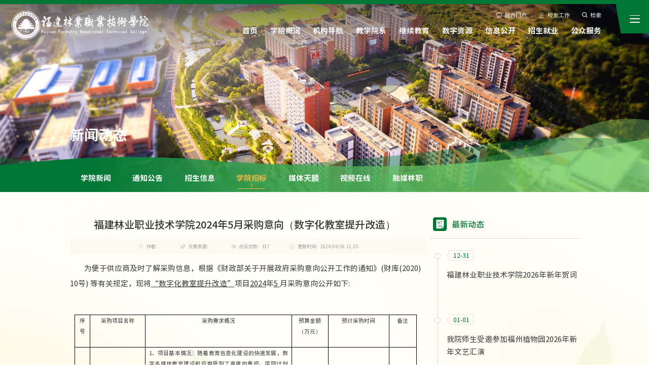

--- FILE ---
content_type: text/html
request_url: https://www.fjlzy.com/info/1041/9019.htm
body_size: 7121
content:
<!DOCTYPE html>
<html lang="en">
<head>
    <meta charset="UTF-8">
    <meta name="viewport" content="width=device-width, initial-scale=1.0, maximum-scale=1.0, user-scalable=0,minimal-ui:ios">
    <title>福建林业职业技术学院2024年5月采购意向（数字化教室提升改造）-福建林业职业技术学院</title><meta name="pageType" content="3">
<meta name="pageTitle" content="福建林业职业技术学院2024年5月采购意向（数字化教室提升改造）">
<META Name="keywords" Content="福建林业职业技术学院,福建,林业,职业技术,职业,技术学院,技术,学院,2024,20,24,采购,意向,数字化,数字,教室,提升,改造" />
<META Name="description" Content="为便于供应商及时了解采购信息，根据《财政部关于开展政府采购意向公开工作的通知》(财库(2020) 10号) 等有关规定，现将“数字化教室提升改造”项目2024年5 月采购意向公开如下:序号采购项目名称采购需求概况预算金额（万元）预计采购时间备注1 数字化教室提升改造1、项目基本情况：随着教育信息化建设的快速发展，数字多媒体教室建设和应用受到了高度的重视。学院计划在现有多媒体教室中控和资源平台基础上，进行10间数字化教..." />

    <link rel="stylesheet" href="../../style/a_animate.css">
    <link rel="stylesheet" href="../../style/swiper.min.css">
    <link rel="preload" as="style" href="../../style/public.css" onload="this.onload=null;this.rel='stylesheet'">
    <link rel="stylesheet" href="../../style/ny.css">
    <link rel="stylesheet" href="../../style/noie.css">
    <script src="../../js/jquery.js"></script>
    <script src="../../js/noie.js"></script>
    <!--[if lte IE 9]>
    <script src="../../js/jquery_ie8.js"></script>
    <![endif]-->
    <script src="../../js/a_animate.js"></script>
    <script src="../../js/set.js"></script>
    <script src="../../js/public.js"></script>
<!--Announced by Visual SiteBuilder 9-->
<script language="javascript" src="../../_sitegray/_sitegray.js"></script>
<!-- CustomerNO:77656262657232307778475c53535742000500034657 -->
<link rel="stylesheet" type="text/css" href="../../content.vsb.css" />
<script type="text/javascript" src="/system/resource/js/counter.js"></script>
<script type="text/javascript">_jsq_(1041,'/content.jsp',9019,2125964002)</script>
</head>
<body>
<!--search-->
<section class="search-dialog-box">
    <div class="search-bg"></div>
    <div class="search-dialog">
        <div class="search-inner">
            <div class="wrap-inner">
                <!-- 3.1.3版本 -->



<script language="javascript" src="/system/resource/js/base64.js"></script><script language="javascript" src="/system/resource/vue/bluebird.min.js"></script><script language="javascript" src="/system/resource/vue/token.js"></script><script language="javascript" src="/system/resource/openapp/search/js/containsHtmlTags.js"></script><script language="javascript" src="/system/resource/openapp/search/layui/layui.js"></script><meta name="viewport" content="width=device-width, initial-scale=1.0, minimum-scale=1.0, maximum-scale=1.0, user-scalable=no">

<div id="divu0"></div>
<script type="text/html" id="htmlu0">
    <div id="appu0" class="jdjs_app">
        <div class="search f-cb">
            <h3>请输入您搜索的信息！</h3>
            <div class="search-input f-cb clearfix">
                <input type="text" class="qwss" placeholder="全文搜索" autocomplete=off onkeyup="keyUpFunu0(event)"/>
                <input class="tj" name="submit_button" type="submit" value="" onclick="onSubmitu0()"/>
                <a href="javascript:;" class="clear-btn"></a>
            </div>
        </div>
    </div>
</script>

<script>
$("#divu0").html($("#htmlu0").text());
 var appOwner = "2125964002";   
   var urlPrefix = "/aop_component/";
   var ifLogin="false";
   var token = ifLogin=='true'?gettoken(10, true).trim():'tourist';
   if (containsHtmlTags(token) || !token) { 
       token = 'tourist';
   }
   jQuery.support.cors = true;
    $.ajaxSetup({
        beforeSend: function (request, settings) {
            request.setRequestHeader("Authorization", token);
            request.setRequestHeader("owner", appOwner);
        }
    });
    var queryInfou0 = {
        query: {
            keyWord: "",//搜索关键词
            owner: appOwner,
            token: token,
            urlPrefix: urlPrefix,
            lang:"i18n_zh_CN"
        },
        isError: false
    };
    function keyUpFunu0(e){
        var theEvent = e || window.event;
        var keyCode = theEvent.keyCode || theEvent.which || theEvent.charCode;
        if(keyCode == 13){
        onSubmitu0();
        }
    };

   function onSubmitu0(e) {
        queryInfou0.query.keyWord= $("#appu0  .qwss").val();
        
        var url = "/aop_views/search/modules/resultpc/soso.html";      
        if ("10" == "1" || "10" == "2") {
           url = "" + url;
        }
        var query = queryInfou0.query;
        if (url.indexOf("?") > -1) {
            url = url.split("?")[0];
        }
        if (query.keyWord) {
            var query = new Base64().encode(JSON.stringify(query));
            window.open(url + "?query=" + query);
        } else {
            alert("请填写搜索内容")
        }
    };


</script>
            </div>
        </div>
    </div>
    <a href="javascript:;" class="pub-close">
        <span class="bg"></span>
        <i></i>
    </a>
</section>
<!--search-->

<!--wap header-->
<section class="m_header_box ar_wap">
    <header id="m_header">
        <div id="logo">
            
<!-- 网站logo图片地址请在本组件"内容配置-网站logo"处填写 -->
<a href="../../index.htm"><img src="../../images/logo-1.png" alt=""></a>
        </div>
        <div id="nav_btn_box">
            <aside id="nav_btn">
                <div class="point" name="1" id="mbtn"><span class="navbtn"></span></div>
            </aside>
        </div>
    </header>
</section>
<nav id="m_nav">
    <div class="list_box0">
        <script language="javascript" src="/system/resource/js/dynclicks.js"></script><script language="javascript" src="/system/resource/js/openlink.js"></script><div class="li"><a href="https://i.fjlzy.com/index.html" onclick="_addDynClicks(&#34;wburl&#34;, 2125964002, 88697)">融合门户</a></div>
<div class="li">|</div>
<div class="li"><a href="https://www.fjlzy.com/xyh/" onclick="_addDynClicks(&#34;wburl&#34;, 2125964002, 88698)">校友工作</a></div>


    </div>
    <div class="wap_search">
        <!-- 3.1.3版本 -->



<meta name="viewport" content="width=device-width, initial-scale=1.0, minimum-scale=1.0, maximum-scale=1.0, user-scalable=no">

<div id="divu3"></div>
<script type="text/html" id="htmlu3">
    <div id="appu3" class="jdjs_app">
        <div class="header-search">
            <input type="text" class="qwss input" placeholder="全文搜索" autocomplete=off onkeyup="keyUpFunu3(event)"/>
            <button class="btn_blue" type="submit" value="" onclick="onSubmitu3()"/></button>
        </div>
    </div>
</script>

<script>
$("#divu3").html($("#htmlu3").text());
 var appOwner = "2125964002";   
   var urlPrefix = "/aop_component/";
   var ifLogin="false";
   var token = ifLogin=='true'?gettoken(10, true).trim():'tourist';
   if (containsHtmlTags(token) || !token) { 
       token = 'tourist';
   }
   jQuery.support.cors = true;
    $.ajaxSetup({
        beforeSend: function (request, settings) {
            request.setRequestHeader("Authorization", token);
            request.setRequestHeader("owner", appOwner);
        }
    });
    var queryInfou3 = {
        query: {
            keyWord: "",//搜索关键词
            owner: appOwner,
            token: token,
            urlPrefix: urlPrefix,
            lang:"i18n_zh_CN"
        },
        isError: false
    };
    function keyUpFunu3(e){
        var theEvent = e || window.event;
        var keyCode = theEvent.keyCode || theEvent.which || theEvent.charCode;
        if(keyCode == 13){
        onSubmitu3();
        }
    };

   function onSubmitu3(e) {
        queryInfou3.query.keyWord= $("#appu3  .qwss").val();
        
        var url = "/aop_views/search/modules/resultpc/soso.html";      
        if ("10" == "1" || "10" == "2") {
           url = "" + url;
        }
        var query = queryInfou3.query;
        if (url.indexOf("?") > -1) {
            url = url.split("?")[0];
        }
        if (query.keyWord) {
            var query = new Base64().encode(JSON.stringify(query));
            window.open(url + "?query=" + query);
        } else {
            alert("请填写搜索内容")
        }
    };


</script>
    </div>
    <ul class="list_box_nav_mobile">
        <li>
        <div class="con">
            <a class="a" href="../../index.htm">首页</a>
        </div>
    </li>
    <li>
        <div class="con">
            <a class="a" href="../../xygk/xyjj.htm">学院概况</a><i></i>
        </div>
        <div class="list">
            <a href="../../xygk/xyjj.htm">学院简介</a>
            <a href="../../xygk/xyld.htm">学院领导</a>
            <a href="../../xygk/xyfg.htm">校园风光</a>
            <a href="../../xygk/rych.htm">荣誉称号</a>
            <a href="../../xygk/xyxb.htm">学院校标</a>
            <a href="../../xygk/xyxx.htm">学院校训</a>
            <a href="../../xygk/tljs.htm">天麟精神</a>
            <a href="../../xygk/xyzc.htm">学院章程</a>
            <a href="../../xygk/ysfc.htm">院士风采</a>
        </div>
    </li>
    <li>
        <div class="con">
            <a class="a" href="../../jgdh.htm">机构导航</a><i></i>
        </div>
        <div class="list">
            <a href="../../jgdh/jgsz.htm">机构设置</a>
            <a href="../../jgdh/jxfzbm.htm">教学辅助部门</a>
        </div>
    </li>
    <li>
        <div class="con">
            <a class="a" href="../../jxyx.htm">教学院系</a>
        </div>
    </li>
    <li>
        <div class="con">
            <a class="a" href="http://www.fjlzy.com/jxjy/">继续教育</a>
        </div>
    </li>
    <li>
        <div class="con">
            <a class="a" href="../../szzy.htm">数字资源</a>
        </div>
    </li>
    <li>
        <div class="con">
            <a class="a" href="http://www.fjlzy.com/xxgkw/">信息公开</a>
        </div>
    </li>
    <li>
        <div class="con">
            <a class="a" href="http://www.fjlzy.com/zsjy/">招生就业</a><i></i>
        </div>
        <div class="list">
            <a href="http://www.fjlzy.com/zsjy/">招生网</a>
            <a href="http://fjlzy.jysd.com">就创网</a>
        </div>
    </li>
    <li>
        <div class="con">
            <a class="a" href="../../gzfw.htm">公众服务</a><i></i>
        </div>
        <div class="list">
            <a href="http://www.fjlzy.com/tsgs/">图书馆</a>
            <a href="https://www.icve.com.cn/index">在线学习平台</a>
            <a href="http://g.wanfangdata.com.cn/">万方数据</a>
            <a href="http://www.cnki.net/">知网</a>
            <a href="http://www.sslibrary.com">超星汇雅电子书</a>
            <a href="http://www.duxiu.com/login.jsp">读秀学术搜索</a>
        </div>
    </li>
</ul>
    <div class="close">×</div>
</nav>
<section class="nav_mask"></section>
<!--wap header--->

<header class="header ar_web">
  <div class="wp">
    <div class="logo">
      
<!-- 网站logo图片地址请在本组件"内容配置-网站logo"处填写 -->
<a href="../../index.htm"><img src="../../images/logo-1.png" alt=""></a>
    </div>
    <div class="right">
      <div class="top">
          <ul class="list_box0 flex">
        <li>
        <a href="https://i.fjlzy.com/index.html" onclick="_addDynClicks(&#34;wburl&#34;, 2125964002, 88697)"><i class="ico-menhu"></i>融合门户</a>
    </li>
    <li>
        <a href="https://www.fjlzy.com/xyh/" onclick="_addDynClicks(&#34;wburl&#34;, 2125964002, 88698)"><i class="ico-xiaoyou"></i>校友工作</a>
    </li>
    <li><a href="javascript:void (0)" class="search_btn"><i class="ico-ser1"></i>检索</a></li>
</ul>
      </div>
      <nav id="nav">
          <ul class="flex">
        <li>
        <h2><a href="../../index.htm">首页</a></h2>
    </li>
    <li>
        <h2><a href="../../xygk/xyjj.htm">学院概况</a></h2>
        <div class="sub">
            <div class="box">
                <a href="../../xygk/xyjj.htm">学院简介</a>
                <a href="../../xygk/xyld.htm">学院领导</a>
                <a href="../../xygk/xyfg.htm">校园风光</a>
                <a href="../../xygk/rych.htm">荣誉称号</a>
                <a href="../../xygk/xyxb.htm">学院校标</a>
                <a href="../../xygk/xyxx.htm">学院校训</a>
                <a href="../../xygk/tljs.htm">天麟精神</a>
                <a href="../../xygk/xyzc.htm">学院章程</a>
                <a href="../../xygk/ysfc.htm">院士风采</a>
            </div>
        </div>
    </li>
    <li>
        <h2><a href="../../jgdh.htm">机构导航</a></h2>
        <div class="sub">
            <div class="box">
                <a href="../../jgdh/jgsz.htm">机构设置</a>
                <a href="../../jgdh/jxfzbm.htm">教学辅助部门</a>
            </div>
        </div>
    </li>
    <li>
        <h2><a href="../../jxyx.htm">教学院系</a></h2>
    </li>
    <li>
        <h2><a href="http://www.fjlzy.com/jxjy/" target="_blank">继续教育</a></h2>
    </li>
    <li>
        <h2><a href="../../szzy.htm">数字资源</a></h2>
    </li>
    <li>
        <h2><a href="http://www.fjlzy.com/xxgkw/" target="_blank">信息公开</a></h2>
    </li>
    <li>
        <h2><a href="http://www.fjlzy.com/zsjy/" target="_blank">招生就业</a></h2>
        <div class="sub">
            <div class="box">
                <a href="http://www.fjlzy.com/zsjy/" target="_blank">招生网</a>
                <a href="http://fjlzy.jysd.com" target="_blank">就创网</a>
            </div>
        </div>
    </li>
    <li>
        <h2><a href="../../gzfw.htm">公众服务</a></h2>
        <div class="sub">
            <div class="box">
                <a href="http://www.fjlzy.com/tsgs/" target="_blank">图书馆</a>
                <a href="https://www.icve.com.cn/index" target="_blank">在线学习平台</a>
                <a href="http://g.wanfangdata.com.cn/" target="_blank">万方数据</a>
                <a href="http://www.cnki.net/" target="_blank">知网</a>
                <a href="http://www.sslibrary.com" target="_blank">超星汇雅电子书</a>
                <a href="http://www.duxiu.com/login.jsp" target="_blank">读秀学术搜索</a>
            </div>
        </div>
    </li>
</ul>
      </nav>
    </div>
  </div>
  <div id="openBtn" class="btn rd-navbar-toggle openBtn">
    <div class="lcbody">
      <div class="lcitem top">
        <div class="rect top"></div>
      </div>
      <div class="lcitem center hide">
        <div class="rect bottom"></div>
      </div>
      <div class="lcitem bottom">
        <div class="rect bottom"></div>
      </div>
    </div>
  </div>
</header>

<!--site-menu-->
<section class="site-menu ar_web" data-lenis-prevent>
    <div class="site-menu-main px-container">
        <ul class="ul flex">
        <li>
        <a href="../../xygk/xyjj.htm">学院概况</a>
        <div class="sub-nav">
            <div class="sub-nav-h">
                <a href="../../xygk/xyjj.htm">学院简介</a>
                <a href="../../xygk/xyld.htm">学院领导</a>
                <a href="../../xygk/xyfg.htm">校园风光</a>
                <a href="../../xygk/rych.htm">荣誉称号</a>
                <a href="../../xygk/xyxb.htm">学院校标</a>
                <a href="../../xygk/xyxx.htm">学院校训</a>
                <a href="../../xygk/tljs.htm">天麟精神</a>
                <a href="../../xygk/xyzc.htm">学院章程</a>
                <a href="../../xygk/ysfc.htm">院士风采</a>
            </div>
        </div>
    </li>
    <li>
        <a href="../../jgdh.htm">机构导航</a>
        <div class="sub-nav">
            <div class="sub-nav-h">
                <a href="../../jgdh/jgsz.htm">机构设置</a>
                <a href="../../jgdh/jxfzbm.htm">教学辅助部门</a>
            </div>
        </div>
    </li>
    <li>
        <a href="../../jxyx.htm">教学院系</a>
    </li>
    <li>
        <a href="http://www.fjlzy.com/jxjy/">继续教育</a>
    </li>
    <li>
        <a href="../../szzy.htm">数字资源</a>
    </li>
    <li>
        <a href="http://www.fjlzy.com/xxgkw/">信息公开</a>
    </li>
    <li>
        <a href="http://www.fjlzy.com/zsjy/">招生就业</a>
        <div class="sub-nav">
            <div class="sub-nav-h">
                <a href="http://www.fjlzy.com/zsjy/">招生网</a>
                <a href="http://fjlzy.jysd.com">就创网</a>
            </div>
        </div>
    </li>
    <li>
        <a href="../../gzfw.htm">公众服务</a>
        <div class="sub-nav">
            <div class="sub-nav-h">
                <a href="http://www.fjlzy.com/tsgs/">图书馆</a>
                <a href="https://www.icve.com.cn/index">在线学习平台</a>
                <a href="http://g.wanfangdata.com.cn/">万方数据</a>
                <a href="http://www.cnki.net/">知网</a>
                <a href="http://www.sslibrary.com">超星汇雅电子书</a>
                <a href="http://www.duxiu.com/login.jsp">读秀学术搜索</a>
            </div>
        </div>
    </li>
</ul>
    </div>
</section>
<!--site-menu-->

<section class="n_banner">
    <div class="img">
        <img src="../../images/n_banner.jpg" />
    </div>
    <div class="n_top">
        <div class="wp">
            <div class="n_tit">新闻动态</div>
<div class="n_dh">
    <ul class="flex-left">
        <li>
            <h3><a href="../../xwdt/xyxw.htm">学院新闻</a></h3>
        </li>
        <li>
            <h3><a href="../../xwdt/tzgg.htm">通知公告</a></h3>
        </li>
        <li>
            <h3><a href="../../xwdt/zsxx.htm">招生信息</a></h3>
        </li>
        <li class="active">
            <h3><a href="../../xwdt/xyzb.htm">学院招标</a></h3>
        </li>
        <li>
            <h3><a href="../../xwdt/mttl.htm">媒体天麟</a></h3>
        </li>
        <li>
            <h3><a href="../../xwdt/spzx.htm">视频在线</a></h3>
        </li>
        <li>
            <h3><a href="../../xwdt/rmlz.htm">融媒林职</a></h3>
        </li>
    </ul>
</div>

        </div>
    </div>
</section>

<!--手机端 内页菜单-->
<section id="m_n_nav">
    <div id="n_n_title">
    <a id="bnt_back" href="javascript:history.go(-1)" class="iconfont"><img src="../../images/m_n_nav_left.png" alt=""></a>
    <h1>新闻动态</h1>
    <div id="bnt_sub_nav" class="iconfont"><img src="../../images/m_n_nav_right.png" alt=""></div>
</div>
<div id="sub_nav_content">
    <dl>
        <dt>
            <a href="../../xwdt/xyxw.htm">学院新闻</a>
        </dt>
        <dt>
            <a href="../../xwdt/tzgg.htm">通知公告</a>
        </dt>
        <dt>
            <a href="../../xwdt/zsxx.htm">招生信息</a>
        </dt>
        <dt class="on">
            <a href="../../xwdt/xyzb.htm">学院招标</a>
        </dt>
        <dt>
            <a href="../../xwdt/mttl.htm">媒体天麟</a>
        </dt>
        <dt>
            <a href="../../xwdt/spzx.htm">视频在线</a>
        </dt>
        <dt>
            <a href="../../xwdt/rmlz.htm">融媒林职</a>
        </dt>
    </dl>
</div>

</section>
<!--手机端 内页菜单-->

<section class="inner_page">
    <div class="wp">
        <div class="inner_s5">
            <div class="dtl_l" data-aos="fade-up">
                

<script language="javascript" src="../../_dwr/interface/NewsvoteDWR.js"></script><script language="javascript" src="../../_dwr/engine.js"></script><script language="javascript" src="/system/resource/js/news/newscontent.js"></script><script language="javascript" src="/system/resource/js/news/zepto.min.js"></script><script language="javascript" src="/system/resource/js/ajax.js"></script><LINK href="/system/resource/js/photoswipe/photoswipe.css" type="text/css" rel="stylesheet"><LINK href="/system/resource/js/photoswipe/default-skin.css" type="text/css" rel="stylesheet"><script language="javascript" src="/system/resource/js/photoswipe/photoswipe.min.js"></script><script language="javascript" src="/system/resource/js/photoswipe/photoswipe-ui-default.min.js"></script><script language="javascript" src="/system/resource/contentImgPreview/js/preview.js"></script>
<script>window.addEventListener('load', function(){getImages('#vsb_content')})</script>
<form name="_newscontent_fromname" style="position: relative">

    <div class="dtl_tit">
        <h2>福建林业职业技术学院2024年5月采购意向（数字化教室提升改造）</h2>
        <div class="cont">
            <div class="li"><img src="../../images/n-img-7.png" alt="">作者：</div>
            <div class="li"><img src="../../images/n-img-8.png" alt="">文章来源：</div>
            <div class="li"><img src="../../images/n-img-9.png" alt="">点击次数：<script>_showDynClicks("wbnews", 2125964002, 9019)</script></div>
            <div class="li"><img src="../../images/n-img-10.png" alt="">更新时间：2024/04/16 11:25</div>
        </div>
    </div>


    <div id="vsb_content">
        <div class="dtl_txt"><div class="v_news_content">
<p style="text-indent:28px"><span style="font-size: 14px"><span style="font-family:宋体">为便于供应商及时了解采购信息，根据《财政部关于开展政府采购意向公开工作的通知》</span><span style="font-family:宋体">(财库(2020) 10号) 等有关规定，现将</span></span><span style="text-decoration:underline;"><span style="font-size: 14px">“</span></span><span style="text-decoration:underline;"><span style="font-size: 14px">数字化教室提升改造</span></span><span style="text-decoration:underline;"><span style="font-size: 14px">”</span></span><span style="font-size: 14px">项目</span><span style="text-decoration:underline;"><span style="font-size: 14px">202</span></span><span style="text-decoration:underline;"><span style="font-size: 14px">4</span></span><span style="font-size: 14px">年</span><span style="text-decoration:underline;"><span style="font-size: 14px">5</span></span><span style="text-decoration:underline;"> </span><span style="font-size: 14px"><span style="font-family:宋体">月采购意向公开如下</span><span style="font-family:宋体">:</span></span></p>
<p><br></p>
<table cellspacing="0" align="center">
 <tbody>
  <tr class="firstRow" style="height:53px">
   <td width="31" valign="top" align="center" height="35" style="padding: 0px 7px; border-width: 1px; border-style: solid; border-color: windowtext;"><p style="text-align:center;">序号<br></p></td>
   <td width="113" valign="top" align="center" height="35" style="padding: 0px 7px; border-width: 1px; border-style: solid; border-color: windowtext; word-break: break-all;"><p style="text-align:center;">采购项目名称<br></p></td>
   <td width="304" valign="top" align="center" height="35" style="padding: 0px 7px; border-width: 1px; border-style: solid; border-color: windowtext; word-break: break-all;"><p style="text-align:center;">采购需求概况<br></p></td>
   <td width="74" valign="top" align="center" height="35" style="padding: 0px 7px; border-width: 1px; border-style: solid; border-color: windowtext;"><p style="text-align:center;">预算金额（万元）<br></p><p style="text-align:center;"><br></p></td>
   <td width="110" valign="top" align="center" height="35" style="padding: 0px 7px; border-width: 1px; border-style: solid; border-color: windowtext;"><p style="text-align:center;">预计采购时间<br></p><p style="text-align:center;"><br></p></td>
   <td width="55" valign="top" align="center" height="35" style="padding: 0px 7px; border-width: 1px; border-style: solid; border-color: windowtext;"><p style="text-align:center;">备注<br></p></td>
  </tr>
  <tr style="height:175px">
   <td width="31" valign="middle" align="center" height="139" style="padding: 0px 7px; border-left: 1px solid windowtext; border-right: 1px solid windowtext; border-top: none; border-bottom: 1px solid windowtext;"><p style="text-align:center;"><br></p><p style="text-align:center;"><span style="font-size: 14px">1</span></p><p style="text-align:center;text-indent:14px;"><br></p></td>
   <td width="113" valign="middle" align="center" height="139" style="padding: 0px 7px; border-left: 1px solid windowtext; border-right: 1px solid windowtext; border-top: none; border-bottom: 1px solid windowtext;"><p style="text-align:center;"><span style="text-decoration:underline;"> </span></p><p style="text-align:center;"><span style="font-size: 14px">数字化教室提升改造</span></p></td>
   <td width="290" valign="middle" align="center" height="139" style="padding: 0px 7px; border-left: 1px solid windowtext; border-right: 1px solid windowtext; border-top: none; border-bottom: 1px solid windowtext;"><p style="text-align:justify;text-justify:inter-ideograph"><span style="font-size: 14px">1、项目基本情况：随着教育信息化建设的快速发展，数字多媒体教室建设和应用受到了高度的重视。学院计划在现有多媒体教室中控和资源平台基础上，进行10间数字化教室提升改造。</span></p><p style="text-align:justify;text-justify:inter-ideograph"><span style="font-size: 14px">2、项目的主要功能和目标：增加AI高清录播主机、智慧视讯管理软件等，实现AI智慧录播。</span></p><p style="text-align:justify;text-justify:inter-ideograph"><span style="font-size: 14px">3、利用成熟的云平台技术，满足学院公开课、互动教学、教研会议、名师课堂、校园培训等教学和活动的应用。</span></p><p style="text-align:center;text-indent:14px;"><br></p></td>
   <td width="37" valign="middle" align="center" height="139" style="padding: 0px 7px; border-left: 1px solid windowtext; border-right: 1px solid windowtext; border-top: none; border-bottom: 1px solid windowtext;"><p><br></p><p style="text-align:center;"><span style="font-size: 14px">31.9</span></p></td>
   <td width="124" valign="middle" align="center" height="139" style="padding: 0px 7px; border-left: 1px solid windowtext; border-right: 1px solid windowtext; border-top: none; border-bottom: 1px solid windowtext;"><p><br></p><p style="text-align:center;"><span style="font-size: 14px"><span style="font-family:Calibri">202</span></span><span style="font-size: 14px"><span style="font-family:Calibri">4</span></span><span style="font-size: 14px">年</span><span style="font-size: 14px"><span style="font-family:Calibri">5</span></span><span style="font-size: 14px">月</span></p></td>
   <td width="55" valign="middle" align="center" height="139" style="padding: 0px 7px; border-left: 1px solid windowtext; border-right: 1px solid windowtext; border-top: none; border-bottom: 1px solid windowtext;"><br></td>
  </tr>
 </tbody>
</table>
<p><br></p>
<p style="text-indent: 28px"><span style="font-size: 14px">本次公开的采购意向是本单位采购工作的初步安排，具体采购项目情况以相关采购公告和采购文件为准。</span></p>
<p style="text-indent: 28px"><span style="font-size: 14px"><br></span></p>
<p style="text-indent: 28px"><span style="font-size: 14px">&nbsp; &nbsp; &nbsp; &nbsp; &nbsp; &nbsp; &nbsp; &nbsp; &nbsp; &nbsp; &nbsp; &nbsp; &nbsp; &nbsp; &nbsp; &nbsp; &nbsp; &nbsp; &nbsp; &nbsp; &nbsp; &nbsp; &nbsp; &nbsp; &nbsp; &nbsp; &nbsp; &nbsp; &nbsp; &nbsp; &nbsp; &nbsp; &nbsp; &nbsp; &nbsp; &nbsp; &nbsp; &nbsp; &nbsp; &nbsp; &nbsp; &nbsp; &nbsp; &nbsp; &nbsp; &nbsp; &nbsp; &nbsp; &nbsp; &nbsp; &nbsp; &nbsp; &nbsp; &nbsp; &nbsp; &nbsp; &nbsp; &nbsp; &nbsp; &nbsp; &nbsp; &nbsp; &nbsp; 福建林业职业技术学院<br></span></p>
<p style="text-indent: 28px"><span style="font-size: 14px">&nbsp; &nbsp; &nbsp; &nbsp; &nbsp; &nbsp; &nbsp; &nbsp; &nbsp; &nbsp; &nbsp; &nbsp; &nbsp; &nbsp; &nbsp; &nbsp; &nbsp; &nbsp; &nbsp; &nbsp; &nbsp; &nbsp; &nbsp; &nbsp; &nbsp; &nbsp; &nbsp; &nbsp; &nbsp; &nbsp; &nbsp; &nbsp; &nbsp; &nbsp; &nbsp; &nbsp; &nbsp; &nbsp; &nbsp; &nbsp; &nbsp; &nbsp; &nbsp; &nbsp; &nbsp; &nbsp; &nbsp; &nbsp; &nbsp; &nbsp; &nbsp; &nbsp; &nbsp; &nbsp; &nbsp; &nbsp; &nbsp; &nbsp; &nbsp; &nbsp; &nbsp; &nbsp; &nbsp; &nbsp; &nbsp; &nbsp;2024年4月16日<br></span></p>
<p><br></p>
</div></div>
    </div>
    <div id="div_vote_id"></div>
    
    <div class="dtl_page">
        <p>上一条：<a href="9026.htm">福建林业职业技术学院2024年6月采购意向(征定2025年纸质期刊)</a></p>
        <p>下一条：<a href="9018.htm">福建林业职业技术学院2024年5月采购意向(教室扩音设备及数字时钟)</a></p>
    </div>
</form>

<script>
$(".dtl_txt p a").prev('img').css("display","inline");
$("div>table,p>table").each(function(){
    if(!$(this).parent().is("vsbcontent-table-container")){
        $(this).wrap('<div class="vsbcontent-table-container-outer"><div class="vsbcontent-table-container"></div></div>');
    }
});
</script>


            </div>
            <div class="dtl_r" data-aos="fade-up">
                

<script language="javascript" src="/system/resource/js/centerCutImg.js"></script><div class="h2">
    <img src="../../images/n-img-12.png" alt="">最新动态
</div>
<ul>
    <li>
        <a href="../1038/90131.htm">
            <time>12-31</time>
            <h3 class="l2">福建林业职业技术学院2026年新年贺词</h3>
        </a>
    </li>
    <li>
        <a href="../1038/90161.htm">
            <time>01-01</time>
            <h3 class="l2">我院师生受邀参加福州植物园2026年新年文艺汇演</h3>
        </a>
    </li>
    <li>
        <a href="../1038/90151.htm">
            <time>01-01</time>
            <h3 class="l2">喜讯！林学系森林食品检验检测中心获批CMA检验检测机构资质认定</h3>
        </a>
    </li>
    <li>
        <a href="../1038/90141.htm">
            <time>01-01</time>
            <h3 class="l2">喜讯！再度摘奖！我院科研项目荣获福建省科技进步三等奖</h3>
        </a>
    </li>
    <li>
        <a href="../1038/90111.htm">
            <time>12-31</time>
            <h3 class="l2">院纪委召开新任干部任前廉政谈话会</h3>
        </a>
    </li>
</ul><script>_showDynClickBatch(['dynclicks_u13_90131','dynclicks_u13_90161','dynclicks_u13_90151','dynclicks_u13_90141','dynclicks_u13_90111'],[90131,90161,90151,90141,90111],"wbnews", 2125964002)</script>

            </div>
        </div>
    </div>
</section>

<section class="foot">
    <div class="ft_top">
        <div class="wp flex">
            <div class="ft_left">
                <h3>快速链接</h3>
<i class="line"></i>
<ul>
        <li>
        <a href="https://fjlzy.jysd.com/" target="_blank" onclick="_addDynClicks(&#34;wburl&#34;, 2125964002, 88692)">›就业创业网</a>
    </li>
    <li>
        <a href="https://www.fjlzy.com/jcs/" target="_blank" onclick="_addDynClicks(&#34;wburl&#34;, 2125964002, 88693)">›廉政风险防控</a>
    </li>
    <li>
        <a href="https://www.fjlzy.com/sgjszt/" target="_blank" onclick="_addDynClicks(&#34;wburl&#34;, 2125964002, 88694)">›高水平高职院校建设</a>
    </li>
    <li>
        <a href="https://www.icve.com.cn/index" target="_blank" onclick="_addDynClicks(&#34;wburl&#34;, 2125964002, 88695)">›在线教育平台</a>
    </li>
    <li>
        <a href="http://www.626china.com/" target="_blank" onclick="_addDynClicks(&#34;wburl&#34;, 2125964002, 88696)">›中国禁毒展览馆</a>
    </li>
</ul>
            </div>
            <div class="ft_logo">
                    <img src="../../images/logo-2.png" border="0">

            </div>
            <div class="ft_right">
                <h3>联系我们</h3>
<i class="line"></i>
<h4>
    <span class="label">地址：</span>
    <span class="value"><em>福建省南平市延平区金山路140号（天麟校区）</em><em>福建省南平市延平区海瑞路1号（江南校区）</em></span>
</h4>
<h4>
    <span class="label">电话：</span>
    <span class="value"><em>05998461076（院办） 05998461667（招办）</em></span>
</h4>
<h4>
    <span class="label">邮编：</span>
    <span class="value"><em>353000</em></span>
</h4>
            </div>
        </div>
            <div class="sydw">
        <a href="https://bszs.conac.cn/sitename?method=show&id=085987EE15B2353CE053012819ACCF25" onclick="_addDynClicks(&#34;wbimage&#34;, 2125964002, 74644)"><img src="../../images/sydanwei.png" border="0"></a>
</div>
    </div>
    <div class="bq">
        <!-- 版权内容请在本组件"内容配置-版权"处填写 -->
<p><a href="https://beian.miit.gov.cn/#/Integrated/index" target="_blank">福建林业职业技术学院&nbsp; © 2012 闽ICP备14016695号</a> |&nbsp;<a href="http://www.beian.gov.cn/portal/registerSystemInfo?recordcode=35070202100169" target="_blank">闽公网安备&nbsp;35070202100169号</a></p>
    </div>
</section>
</body>
</html>


--- FILE ---
content_type: text/css
request_url: https://www.fjlzy.com/style/public.css
body_size: 7811
content:
@charset "UTF-8";
@font-face {  font-family: 'SourceHanSansCN-Regular';  src: url("../font/SourceHanSansCN-Regular.woff") format("woff");font-display: swap;  }
@font-face {  font-family: 'SourceHanSansCN-Medium';  src: url("../font/9CIUpH3CI45v.woff") format("woff");font-display: swap;  }
@font-face {  font-family: 'SourceHanSansCN-Medium';  src: url("../font/SourceHanSansCN-Medium.woff") format("woff");font-display: swap;  }
@font-face {  font-family: 'SourceHanSansCN-Bold';  src: url("../font/ORee3Gk6BZkk.woff") format("woff");font-display: swap;  }
@font-face {  font-family: 'SourceHanSansCN-Bold';  src: url("../font/SourceHanSansCN-Bold.woff") format("woff");font-display: swap;  }
@font-face {  font-family: 'Roboto-Regular';  src: url("../font/Roboto-Regular.ttf") format("truetype");font-display: swap;  }
@font-face {  font-family: 'SourceHanSerifCN-Bold';  src: url("../font/SourceHanSerifCN-Bold.woff") format("woff");font-display: swap;  }

*{box-sizing: border-box}
html, body {color: #333;font-size: .16rem;margin-left: auto !important;margin-right: auto !important;text-align: left;overflow-x: hidden;font-family:'SourceHanSansCN-Regular','Microsoft Yahei',Arial,sans-serif;-webkit-font-smoothing:antialiased}
body, div, dl, dt, dd, ul, ol, li, h1, h2, h3, h4, h5, h6, pre, form, fieldset, input, textarea, blockquote, p,b,section,nav{padding: 0;margin: 0;font-weight: normal;box-sizing: border-box}
i,em,b{font-style: normal;}
ol,ul {list-style: none;}
li{list-style-type: none;}
a{text-decoration: none;color:inherit;}
a:focus,div:focus{border: none;outline: none;}
img, input {border: 0;}
input,button{border: none;outline: none;color:inherit;background-color: transparent;}
.f0{font-size: 0;}
input[type='text']:focus-visible{outline: none;}
.clear:after{content: '';display: block;clear: both;}
.icon img{position: absolute;left: 0;right: 0;top: 0;bottom: 0;max-width: 100%;max-height: 100%;margin: auto;transition: all 0.3s ease-in;}
.aniI:hover .aniIco{animation: beat 0.5s 1;}
.zoomImg,.loadimg{width:100%;overflow:hidden;position:relative;display:block; }
.zoomImg:before{position:absolute;top:0;left:-90%;z-index:2;display:block;content:"";width:50%;height:100%;opacity:.25;pointer-events:none;background:-webkit-linear-gradient(left,rgba(255,255,255,0) 0,rgba(255,255,255,.3) 100%);background:linear-gradient(to right,rgba(255,255,255,0) 0,rgba(255,255,255,.3) 100%);-webkit-transform:skewX(-25deg);-ms-transform:skewX(-25deg);transform:skewX(-25deg);z-index:3}
.zoomImg img{width:100%;transition:.5s;height:100%;object-fit:cover;position:relative;z-index:1;display: block}
a:hover .zoomImg:before{-webkit-animation:shine .75s;animation:shine .75s}
a:hover .zoomImg img{-webkit-transform:scale(1.05);-ms-transform:scale(1.05);transform:scale(1.05)}
.img_zd{position: relative;overflow: hidden;}
.img_zd .img_hezi{/*padding-top: 75%;*/background-position: 50%;background-size: cover;background-repeat: no-repeat;transition: all 0.3s ease-in;}
.img_zd>img{position: absolute;left: 0;top:0;width: 100%;height: 100%;object-fit: cover;transition: all 0.3s ease-in;}
.pic { /*padding-top: 75%;*/position: relative;overflow: hidden;}
.pic:before {content: '';position: absolute;top: 0;left: -86%;z-index: 2;display: block;width: 50%;height: 100%;-webkit-transform: skewX(-25deg);transform: skewX(-25deg);background: -webkit-linear-gradient(rgba(255,255,255,0), rgba(255,255,255,.1));background: linear-gradient(rgba(255,255,255,0), rgba(255,255,255,.1));}
.pic .a{position: absolute;left: 0;top: 0;width: 100%;height: 100%;background-position: 50%;background-repeat: no-repeat;background-size: cover;transition: all 0.3s ease-in;}
.bg-mask:hover .pic .a {-webkit-transform: scale(1.1);-ms-transform: scale(1.1);transform: scale(1.1);}
.pic img:hover, .bg-mask:hover .cover_img .a{transform: scale(1.05);}
.bg-mask:hover .pic:before {-webkit-animation: shine .5s;animation: shine .5s;}
@keyframes shine { 100% {left: 115%;} }
.fl{float: left;}
.fr{float: right;}
.noflex{display: block !important;}
.flex{display:flex;justify-content:space-between;flex-wrap:wrap}
.flex-left{display:flex;flex-wrap:wrap}
.flex-center{display:flex;flex-wrap:wrap;justify-content: center;}
.flex-right{display:flex;flex-wrap:wrap;justify-content: flex-end;}
.flex-v-center{display:-webkit-flex;display:flex;flex-direction:column;justify-content:center}
.flex-v{display:-webkit-flex;display:flex;align-items:center;justify-content:space-between;}
.flex-v-bottom{display: -webkit-flex;display: flex;align-items: flex-end;flex-wrap: wrap;justify-content: left;}
.eclip {display: block;overflow: hidden;text-overflow: ellipsis;white-space: nowrap;}
.l2{overflow: hidden;text-overflow: ellipsis;display: -webkit-box;-webkit-line-clamp: 2;-webkit-box-orient: vertical;}
.pore{position:relative}
.aline_r {position: relative;background-image: linear-gradient( #007534, #007534);background-position: 0 100%;background-size: 0 1px;background-repeat: no-repeat;transition: background-size .5s;}
.alin_r:hover .aline_r{background-size: 100% 1px; color: #007534}
.aline_w {position: relative;background-image: linear-gradient( #fff, #fff);background-position: 0 100%;background-size: 0 1px;background-repeat: no-repeat;transition: background-size .5s;}
.alin_w:hover .aline_w{background-size: 100% 1px; color: #fff}

html::-webkit-scrollbar {width:4px;height: 8px;background-color: #F5F5F5;}
html::-webkit-scrollbar-track {border-radius: 10px;background-color: #E2E2E2;}
html::-webkit-scrollbar-thumb {border-radius: 10px; background-color: #333;}
.zi3{position: relative;z-index: 3}
@media screen and (max-width:1024px){  html{font-size: 90px!important;}}
@media screen and (max-width:900px){  html{font-size: 85px!important;}}
@media screen and (max-width:640px){  body{font-size: .18rem}  }
@media screen and (max-width:480px){  html{font-size: 80px!important;}}
@media screen and (max-width:375px){  html{font-size: 80px!important;}}
@media screen and (max-width:360px){  html{font-size: 70px!important;}}
.wp{width: 16rem;margin: 0 auto;max-width: 96%;}
.none{display: none;}
a{text-decoration: none !important;}
#nav li h2 a:link{color:#fff !important;}
.inner_s5 .dtl_page p a:link{color:#333 !important;}
.inner_s5 .dtl_page p{font-family:'SourceHanSansCN-Regular','Microsoft Yahei',Arial,sans-serif;}
/*=============================公共 开始===================================*/


.header .wp{
    width: auto;
    max-width: none;
    padding: 0 1.4rem 0 .33rem;
    display: flex;
    flex-wrap: wrap;
    align-items: center;
    justify-content: space-between;
    position: relative;
    z-index: 3;
}
.logo a{
    display: block;
}
.logo img{
    display: block;
    height: .87rem;
    max-height: .87rem;
    transition: .5s;
}


.header .right{
    width: calc(100% - 6.8rem);
}
.header .right .top{
    display: flex;
    align-items: center;
    justify-content: flex-end;
    margin: .05rem 0 .04rem;
    transition: .5s;
}
.header .list_box0 li{
    font-size: .16rem;
    line-height: .22rem;
    color: rgba(255, 255, 255, 0.7);
    transition: .5s;
}
.header .list_box0 li a{
    display: flex;
    color:#fff;
    align-items: center;
}
.header .list_box0 li a i{
    display: block;
    color: #fff;
    margin-right: .08rem;
}
.header .list_box0 li + li{
    margin-left: .36rem;
}
.header .list_box0 li:hover{
    opacity: .8;
}
#nav{
    transition: .5s;
}
#nav li{
    position: relative;
}
#nav li h2{
    font-size: .22rem;
    line-height: .6rem;
    color: #fff;
    position: relative;
    transition: .5s;
    font-family: 'SourceHanSansCN-Bold',sans-serif;
}
#nav li h2:after{
    position: absolute;
    content: '';
    left: 50%;
    right: 50%;
    bottom: 0;
    height: .03rem;
    background: #007534;
    transition: .5s;
}
#nav li.active h2:after,
#nav li:hover h2:after{
    left: 25%;
    right: 25%;
}

#nav ul li .sub {
    position: absolute;
    top: 100%;
    min-width: 1.4rem;
    left: 50%;
    z-index: 10000;
    transform: translateX(-50%) scaleY(0);
    visibility: hidden;
    filter: alpha(opacity=0);
    -moz-opacity: 0;
    -khtml-opacity: 0;
    opacity: 0;
    transition: transform .5s;
    transform-origin: top ;
}

#nav ul li .sub .box {
    text-align: center;
    position: relative;
    background: #fff;
    padding: .05rem 0 ;
    box-shadow: 0 0 .1rem rgba(0,0,0,.3);
    border-radius: 0 0 .05rem .05rem;
    overflow: hidden;
}

#nav ul li .sub a {
    display: block;
    padding: .05rem .1rem;
    line-height: 2;
    transition: .6s;
    font-size: .16rem;
    color: #666666;
    text-align: center;
    white-space: nowrap;
}
#nav ul li .sub a:last-child{
    border: none;
}
#nav ul li .sub a:hover {
    color: #fff;
    background: #007534;
}

#nav ul li:hover .sub {
    filter: alpha(opacity=100);
    -moz-opacity: 1;
    -khtml-opacity: 1;
    opacity: 1;
    visibility: visible;
    transform: translateX(-50%) scaleY(1);
}
.header:before{
    position: absolute;
    content: '';
    left: 0;
    right: 0;
    top: 0;
    height: .12rem;
    background: #007534;
    transition: .5s;
}
.header:after{
    position: absolute;
    content: '';
    left: 0;
    right: 0;
    top: .12rem;
    height: 1.8rem;
    background: linear-gradient(180deg, rgba(0, 0, 0, 0.5) 0%, rgba(216, 216, 216, 0) 100%);
}
.header{
    position: fixed;
    left: 0;
    right: 0;
    top: 0;
    z-index: 999;
    padding: .3rem 0;
    transition: .5s;
}
.header.active #nav{
    opacity: 0;
    visibility: hidden;
    transform: translateY(-.1rem);
}
.header.active .right .top{
    transform: translateY(.2rem);
}
.header.scl #nav li h2{
    line-height: .48rem;
}

.header.scl:after,
.header.active:after{
    height: 100%;
}
.header.scl .logo img,
.header.active .logo img{
    height: .65rem;
    max-height: .65rem;
}
.header.scl,
.header.active{
    padding: .2rem 0;
}

/*openBtn*/
#openBtn {position:absolute;right:0;top:0;cursor: pointer;display: flex;text-align: center;width: 1rem;height: .99rem;justify-content: center;align-items: center;z-index: 99;background: #007534;padding:.12rem 0 0 .17rem;clip-path: polygon(0 0, 100% 0, 100% 100%, .17rem 100%);}
#openBtn:before{ }
#openBtn .lcbody {width: .3rem;height: .22rem;position: relative;display: flex;align-items: center;justify-content: center;margin: 0 auto}
#openBtn .lcbody .lcitem {width: 100%;height: .02rem;position: absolute;transition: transform 0.36s ease;left: 0;border-radius: 50vw}
#openBtn .lcbody .lcitem:nth-child(1){width: 100% }
#openBtn .lcbody .lcitem:nth-child(2) {width: 100% }
#openBtn .lcbody .lcitem:nth-child(3){width: 100%;}
#openBtn .lcbody .lcitem div {position: absolute;width: 100%;height: 100%;top: 0;left: auto;right: 0;background: #fff;border-radius: 50vw }
#openBtn .lcbody .top {top: 0 }
#openBtn .lcbody .center {display: block;top: 50%;margin-top: -1px;left: auto;right: 0 }
#openBtn .lcbody .bottom {bottom: 0;}
#openBtn .lcbody:hover .lcitem.top .rect {animation: move 0.4s ease-in-out 1 }
#openBtn .lcbody:hover .lcitem.center .rect {animation: move 0.4s ease-in-out 0.1s 1 }
#openBtn .lcbody:hover .lcitem.bottom .rect {animation: move 0.4s ease-in-out 0.2s 1 }
.active#openBtn .lcitem.top {transform: rotateZ(45deg);top: 49% }
.active#openBtn .lcitem.center {opacity: 0 }
.active#openBtn .lcitem.bottom {transform: rotateZ(-45deg);top: 49%;width: 100%}

@keyframes move {0% {right: 0 }40% {right: 0;width: 0 }60% {right: auto;width: 0% }100% {right: auto;width: 100% }}

/*site-menu*/

.site-menu {
    position: fixed;
    z-index: 99;
    left: 0;
    top: 0;
    display: flex;
    flex-direction: column;
    width: 100%;
    height: 100%;
    clip-path: inset(0 0 100% 0);
    transition: clip-path .6s cubic-bezier(0.77, 0, 0.175, 1);
    visibility: hidden;
    opacity: 0;
    visibility: hidden;
    clip-path: none;
    transition: opacity 0s .92s, visibility 0s .92s
}

.site-menu-main {
    flex: 1;
    display: flex;
    flex-direction: column;
    width: 100%;
    justify-content: center;
    align-items: center;
    height: 100vh;
    padding: 0 .2rem 1rem;
    background: #fff url("../images/site-menu.png") bottom center no-repeat;
    background-size: cover
}

.site-menu-main {
    flex: auto;
    height: 100%;
    clip-path: inset(0 0 100% 0);
    transition: clip-path 1s .2s cubic-bezier(0.77, 0, 0.175, 1)
}

.site-menu-main .ul {
    max-width: 15rem;
    width: 94%;
    justify-content: flex-start
}

.site-menu-main .toplink {
    display: none
}

.site-menu.site-menu-is-open {
    opacity: 1;
    visibility: visible;
    clip-path: none;
    transition: opacity 0s, visibility 0s
}

.site-menu-is-open .site-menu-close {
    transform: translateY(0);
    opacity: 1
}

.site-menu.site-menu-is-open .site-menu-main {
    transition: clip-path 1s cubic-bezier(0.77, 0, 0.175, 1);
    clip-path: inset(0 0 0 0)
}

.site-menu-main .ul li {
    width: 12.5%;
    transform: translateY(.2rem);
    opacity: 0;
    transition: transform 0.8s cubic-bezier(0.34, 1.56, 0.64, 1),
    opacity 0.8s cubic-bezier(0.34, 1.56, 0.64, 1);;
    position: relative;
    align-self: flex-start;
}

.site-menu-main .ul li>a {
    font-size: .26rem;
    color: #222222;
    line-height: .3rem;
    margin-bottom: .25rem;
    display: block;
    position: relative;
    font-family: 'SourceHanSansCN-Medium', sans-serif;
}
.site-menu-main .ul li .sub-nav a {
    font-size: .18rem;
    color: #666666;
    line-height: .4rem;
    display: block;
    transition: .5s
}
.site-menu-main .ul li .sub-nav a:hover{
    color: #007534;
}


.site-menu-main .ul li:nth-child(1) { transition-delay: 0.2s; }
.site-menu-main .ul li:nth-child(2) { transition-delay: 0.38s; }
.site-menu-main .ul li:nth-child(3) { transition-delay: 0.56s; }
.site-menu-main .ul li:nth-child(4) { transition-delay: 0.74s; }
.site-menu-main .ul li:nth-child(5) { transition-delay: 0.92s; }
.site-menu-main .ul li:nth-child(6) { transition-delay: 1.1s; }
.site-menu-main .ul li:nth-child(7) { transition-delay: 1.28s; }
.site-menu-main .ul li:nth-child(8) { transition-delay: 1.46s; }

.site-menu-is-open .site-menu-main .ul li {
    opacity: 1;
    transform: translateY(0)
}

/*search*/
.search-dialog-box {
    position: fixed;
    left: 0;
    top: 0;
    width: 100%;
    height: 100%;
    z-index: 1000000;
    opacity: 0;
    visibility: hidden;
    transition: .6s;
    /* overflow: hidden; */
}

.search-dialog-box:before {
    content: "";
    position: absolute;
    top: 0;
    height: 0;
    background: rgba(0, 0, 0, 0.7);
    transition: .6s;
    left: 0;
    right: 0;
    z-index: 1;
    opacity: .8;
    -webkit-backdrop-filter: blur(15px);
    backdrop-filter: blur(15px);
}

.search-dialog-box.on:before {
    height: 100%
}

.search-dialog-box .bubbles-bg {
    opacity: 0;
    visibility: hidden;
    display: none;
}

.search-dialog-box .search-bg {
    position: absolute;
    left: 0;
    top: 0;
    width: 100%;
    height: 0;
    margin: 0;
    background: rgba(0, 0, 0, 0.7);
    background-size: cover;
    background-repeat: no-repeat;
    /* z-index: 1; */
    transform-origin: center center;
    transition: height .8s cubic-bezier(.77,0,.175,1);
}

.search-dialog-box .wrap-inner {
    transform: translateY(100%);
    transition: .6s;
}

.search-dialog {
    position: absolute;
    left: 0;
    top: 50%;
    transform: translateY(-50%);
    width: 100%;
    z-index: 2;
}

.search-dialog .search-tit {
    font-size: 2.75rem;
    line-height: 3.5rem;
    color: #fff;
    text-align: center;
    overflow: hidden;
    display: none;
}

.search-dialog .search-inner {
    overflow: hidden;
    margin-top: 0;
}

.search-dialog .search-input {
    width: 8rem;
    margin: 0 auto;
    padding: 0 0.08rem 0 .24rem;
    background-color: rgba(255,255,255,.1);
    box-sizing: border-box;
    transition: all .3s;
    max-width: 94%;
    overflow: hidden;
}

.search-dialog .search-input input[type=text] {
    float: left;
    height: .72rem;
    width: calc(100% - .56rem);
    background-color: transparent;
    font-size: .2rem;
    line-height: .08rem;
    color: #fff;
    transition: all .3s;
}

.search-dialog .search-input input[type=text]::-webkit-input-placeholder {
    color: rgba(255,255,255,0.5);
}

.search-dialog .search-input input[type=text]:-moz-placeholder {
    color: rgba(255,255,255,0.5);
}

.search-dialog .search-input input[type=text]::-moz-placeholder {
    color: rgba(255,255,255,0.5);
}

.search-dialog .search-input input[type=text]:-ms-input-placeholder {
    color: rgba(255,255,255,0.5);
}

.search-dialog .search-input input[type=submit],
.search-dialog .search-input .clear-btn {
    float: right;
    height: .72rem;
    width: .56rem;
}

.search-dialog .search-input input[type=submit] {
    background-color: transparent;
    background-repeat: no-repeat;
    background-position: center;
    background-size: .24rem;
    background-image: url('../images/submit.svg');
}

.search-dialog .search-input .clear-btn {
    background-color: rgba(0,0,0,.2);
    background-repeat: no-repeat;
    background-position: center;
    background-image: url('../images/close.png');
    background-size: 3.5rem;
    border-radius: 100%;
    margin-right: 1rem;
    display: none;
}

.search-dialog .search-input.on {
    background-color: #fff;
}

.search-dialog .search-input.on input[type=submit] {
}
.search-dialog .f-cb h3 {
    font-size: .3rem;
    color: #fff;
    text-align: center;
    margin-bottom: .3rem;
}

.search-dialog-box.on {
    opacity: 1;
    visibility: visible;
}

.search-dialog-box.on .search-bg {
    height: 100vh;
}

.search-dialog-box.on .bubbles-bg {
    opacity: 1;
    visibility: visible;
}

.search-dialog-box.on .wrap-inner {
    transform: translateY(0)
}

.pub-close {
    position: absolute;
    width: .48rem;
    height: .48rem;
    z-index: 10;
    right: .24rem;
    top: .24rem;
    background-color: rgba(255,255,255,.1);
    border-radius: 100%;
}

.pub-close .bg {
    position: absolute;
    left: 0;
    top: 0;
    width: 100%;
    height: 100%;
    background: rgba(255, 255, 255, 0.3);
    transform: scale(0);
    border-radius: 100%;
    transition: transform .3s;
}

.pub-close i {
    position: absolute;
    left: 0;
    top: 0;
    width: 100%;
    height: 100%;
    background-position: center;
    background-size: .22rem;
    background-repeat: no-repeat;
    background-image: url('../images/close.png');
    transition: .6s;
}

.pub-close i:hover {
    transform: rotate(180deg)
}


.foot .ft_top h3{
    font-size: .24rem;
    line-height: .36rem;
    color: #fff;
    font-family: 'SourceHanSansCN-Bold',sans-serif;
    position: relative;
    padding-left: .22rem;
}
.foot .ft_top h3:before{
    position: absolute;
    content: '';
    left: 0;
    top: 50%;
    width: .03rem;
    height: .28rem;
    background: #fff;
    transform: translateY(-50%);
}
.foot .ft_top .line{
    display: block;
    height: 1px;
    background: #D8D8D8;
    opacity: .2;
    margin-top: .23rem;
}
.foot .ft_left ul{
    margin-top: .22rem;
    display: flex;
    flex-wrap: wrap;
    justify-content: space-between;
}
.foot .ft_left li{
    width: 49%;
}
.foot .ft_left li a{
    display: block;
    font-size: .18rem;
    line-height: .48rem;
    color: #FFFFFF;
    transition: .5s;
}
.foot .ft_left li:hover a{
    opacity: .8;
}
.foot .ft_left{
    width: 28%;
}
.foot .ft_right{
    width: 28%;
}
.foot .ft_right .line{
    margin-bottom: .3rem;
}
.foot .ft_right h4{
    display: flex;
    flex-wrap: wrap;
    align-items: flex-start;
    justify-content: space-between;
}
.foot .ft_right h4 span{
    display: block;
    font-size: .18rem;
    line-height: .48rem;
    color: #fff;
}
.foot .ft_right h4 .label{
    display: block;
    width: .6rem;
}
.foot .ft_right h4 .value{
    flex: 1;
}
.foot .ft_right h4 .value em{
    display: block;
}
.foot .ft_logo img{
    display: block;
    width: 4.11rem;
    margin: 0 auto;
}
.foot .ft_logo{
    margin-top: .3rem;
}
.bq a{
    display: inline;

}
.bq{
    color: #fff;
    opacity: .6;
    font-size: .14rem;
    line-height: .36rem;
    text-align: center;
    margin-top: .58rem;
    padding: .1rem 0;
    border-top: 1px solid rgba(216, 216, 216, 0.2);
}

.foot{
    margin-top: -.49rem;
    padding-top: .9rem;
    position: relative;
    background:  url("../images/foot.png") no-repeat top center/100% 100%;
}

@media (min-width: 1200px) {
  .foot .wp{
    width:16rem;
}

}
.ar_wap {
    display: none
}

/*=================================响应开始========================================*/
/*手机端开始*/
.m_header_box {transition: .6s;display: none;height: .75rem;position: relative;z-index: 100000;}
.m_header_box header{padding: 0 0 0 15px;height: .75rem;background: #007534;box-shadow: 0 3px 5px rgba(0,0,0,.05);position: fixed;top: 0;left: 0;right: 0;z-index: 100;display:flex;justify-content:space-between;align-items: center;}
.m_header_box header #logo img{height: .5rem;display: block}
.m_header_box header #logo{padding:0;width: 100%;}

#m_nav .list_box0{display: flex;align-items: center;flex-wrap: wrap}
#m_nav .list_box0 .li{font-size: 14px;color: #fff;display: inline-block;transition:.6s;margin-right: .2rem;position: relative;line-height: .5rem;}
#m_nav .list_box0 .li>a{display:block;}
#m_nav .list_box0 .li a>img{margin: -2px 0 0 0;}
#m_nav .list_box0 .li a .ewm_box{display:inline-block;border:#d3d3d3 1px solid;background:#fff;position:absolute;left:50%;transform: translateX(-50%) scaleY(1);top: 3.5rem;opacity: 1;visibility: visible;transform-origin:top;display: none;}
#m_nav .list_box0 .li a .ewm_box:before{content:"";position:absolute;border-left:transparent 6px solid;border-right:transparent 6px solid;border-bottom: #fff 6px solid;top: -6px;left: 50%;margin-left: -6px; }
#m_nav .list_box0 .li:hover{opacity: 1;color: #f5daa5;}
#m_nav .list_box0{justify-content: center;width: 100%;}
#m_nav .list_box0 .li{margin: 0 .05rem;}

/*导航按钮开始*/
#nav_btn_box.on { background: none; }
#nav_btn .point.on .navbtn::after, #nav_btn .point.on .navbtn::before {/* background: #fff; */}
#nav_btn_box{position:relative;width: .85rem;height: .75rem;display: flex;align-items: center;justify-content: center;z-index: 1;min-width: .85rem;}
#nav_btn_box:before{content:"";position: absolute;z-index: -1;top: 0;right: 0;bottom: 0;left: 0;/* background: #153052; */}
#nav_btn_box:after{content:"";position: absolute;z-index: -1;top: 0;left: -6px;/* border-right: #153052 6px solid; */border-bottom: transparent .75rem solid;}
#nav_btn { cursor: pointer; text-align: center; z-index: 99999; -webkit-transition: .5s; -moz-transition: .5s; -ms-transition: .5s; -o-transition: .5s; outline: none; box-shadow: none; }
#nav_btn .point {display: inline-block;width: .34rem;height: 18px;position: relative;outline: none;}
#nav_btn .point:hover .navbtn, #nav_btn .point:hover .navbtn::after, #nav_btn .point:hover .navbtn::before {width: 100%;}
#nav_btn .navbtn {position: absolute;top: 50%;left: 0;display: inline-block;width: 100%;height: 2px;-webkit-transition: all .3s ease-out 0s;-moz-transition: all .3s ease-out 0s;-ms-transition: all .3s ease-out 0s;-o-transition: all .3s ease-out 0s;transition: all .3s ease-out 0s;background: #fff;margin-top: -1px;}
#nav_btn .navbtn::after, #nav_btn .navbtn::before {position: absolute;left: 0;display: inline-block;width: 100%;height: 2px;content: '';-webkit-transition: all .3s ease-out 0s;-moz-transition: all .3s ease-out 0s;-ms-transition: all .3s ease-out 0s;-o-transition: all .3s ease-out 0s;transition: all .3s ease-out 0s;background: #fff;}
#nav_btn .navbtn::after {top: -8px;}
#nav_btn .navbtn::before {top: 8px;}
#nav_btn .point.on .navbtn {background: transparent;}
#nav_btn .point.on .navbtn::after { -webkit-transform: rotate(45deg); -moz-transform: rotate(45deg); -ms-transform: rotate(45deg); -o-transform: rotate(45deg); transform: rotate(45deg); top: 0px; }
#nav_btn .point.on .navbtn::before { -webkit-transform: rotate(-45deg); -moz-transform: rotate(-45deg); -ms-transform: rotate(-45deg); -o-transform: rotate(-45deg); transform: rotate(-45deg); top: 0px; }

.m_nav_list {flex-direction: column;/* justify-content: center; */width: 100%;height: 100%;overflow: auto;align-items: center;display: flex;background: rgba(255,255,255,.1);}
.m_nav_list::-webkit-scrollbar { display:none}
#m_nav {z-index: 99999;position: fixed;width: 100%;height: 100vh;right: -105vw;top: 0;display: none;padding: 64px 0px 30px;overflow: hidden;pointer-events: none;transition: all 0.3s ease-out;-webkit-transition: all 0.3s ease-out;-moz-transition: all 0.3s ease-out;-o-transition: all 0.3s ease-out;-ms-transition: all 0.3s ease-out;display: flex;flex-direction: column;justify-content: flex-start;align-items: flex-start;background: #007534;background-size:cover;opacity: 0;visibility: hidden;-webkit-backdrop-filter: blur(15px);backdrop-filter: blur(15px);}
#m_nav .close{position:absolute;top: 7px;right: 15px;left: 15px;font-size: 30px;color: #333;z-index: 10000;/* background: rgba(255,255,255,.1); */width: auto;height: 35px;border-radius: 0;display: flex;align-items: center;justify-content: flex-end;padding: 0 0;}
#m_nav.act {pointer-events: auto;right: 0;opacity: 1;visibility: visible;}

#m_nav .search_box input.submit{ background: #F9C55F url(../images/submit.svg) center no-repeat; background-size: 1.75rem;}


#m_nav .old_rukou{margin: .24rem 0 0;width: 100%;}

.list_box_nav_mobile{width:100%;height: 100%;/* background: rgba(255,255,255,.1); */padding: 0 0 10px;overflow: hidden;overflow-y: scroll;margin: 0;flex: 1;}
.list_box_nav_mobile>li{width: 100%;overflow: hidden;padding: 0;position: relative;margin: 0 auto;padding: 0 20px;}
.list_box_nav_mobile>li .con{ position:relative}
.list_box_nav_mobile>li .a{width: 100%;border-bottom: 1px solid rgba(255,255,255,.15);line-height: .64rem;color: rgba(255,255,255,.8);padding: 0;font-size: .2rem;display: flex;position: relative;transition:.5s;}
.list_box_nav_mobile>li i{opacity: 1;filter: alpha(opacity=100);display: inline-block;width: .64rem;height: .64rem;display: inline-block;background: url(../images/nav-icon.png) center no-repeat;background-size: .15rem !important;position: absolute;display: block;right: 0;top: 0;}
.list_box_nav_mobile>li.on1 i{transform: rotate(-90deg);-webkit-transform: rotate(-90deg);-moz-transform: rotate(-90deg);}

.list_box_nav_mobile>li.on .a{color: rgba(255,255,255,1);}

/*三级导航 开始*/
.list_box_nav_mobile>li .list{padding:10px 0;border-bottom: 1px solid rgba(255, 255, 255, 0.1); display:none}
.list_box_nav_mobile>li .list a{display:block;font-size:13px;color: rgba(255,255,255,.6);line-height: 2.5;}
.nav_mask { position: fixed; top: 0; left: 0; width: 100%; height: 100%; z-index: 888; background-color: rgba(0,0,0,0.4); display: none; }

/*顶部搜索*/
.wap_search{font-size:16px;border-radius: 5px;color:#fff;text-align:center;letter-spacing:2px;overflow:hidden;width: 100%;height: 60px;display: block;padding: 0 20px;}
.wap_search .header-search{height: 44px;border-radius: 0;background: rgb(255 255 255);position:relative;width: 100%;margin: 10px auto;border-radius: 50vw;}
.wap_search .input{font-size: 14px;color: #646464;height: 44px;line-height: 44px;padding: 0 .24rem;box-shadow:none;-webkit-appearance: none;float:left;border-right: 0;background:none;width: calc(100% - 40px);}
.wap_search .btn_blue{position:absolute;cursor:pointer;top:0;right:0;width: 44px;height: 44px;line-height: 44px;border:0;background: url(../images/submit.svg) center no-repeat #F9C55F;background-size: .24rem;border-radius: 0;border-radius: 50vw;}
.wap_search .btn_blue.fr{ background:#e9edef; color:#4e4f53;}
.wap_search input::-webkit-input-placeholder{ color:#999; }
.wap_search input::-moz-placeholder{   /* Mozilla Firefox 19+ */ color:#999; }
.wap_search input:-moz-placeholder{    /* Mozilla Firefox 4 to 18 */ color:#999; }
.wap_search input:-ms-input-placeholder{  /* Internet Explorer 10-11 */  color:#999; }/* WebKit browsers */
.wap_search input:focus::-webkit-input-placeholder {color: transparent;/* transparent是全透明黑色(black)的速记法，即一个类似rgba(0,0,0,0)这样的值 */}/* Mozilla Firefox 4 to 18 */
.wap_search input:focus:-moz-placeholder {color: transparent;}/* Mozilla Firefox 19+ */
.wap_search input:focus::-moz-placeholder {color: transparent;}/* Internet Explorer 10+ */
.wap_search input:focus:-ms-input-placeholder {color: transparent;}/* 点击搜索框获取焦点 placeholder消失-结束 */


/*导航按钮结束*/


@media (max-width: 1199px){
    html,body{
        overflow-x: hidden !important;
    }
    .ar_web{display: none}
    .ar_wap{display: block}
    .wp {
        width: 100%;
        padding: 0 15px;
        max-width: 100%;
    }
    .m_header_box{
        display: block;
    }


}

@media (max-width: 1025px){
    .foot .ft_logo img{
        margin: 0 auto;
        width: 2.6rem;
        max-width: 100%;
    }
    .foot .ft_logo{
        width: 100%;
        order: 0;
        margin-top: 0;
    }
    .foot .ft_left{
        width: 100%;
        order: 1;
    }
    .foot .ft_top h3{
        font-size: .2rem;
        line-height: .3rem;
        padding-left: .1rem;
    }
    .foot .ft_top h3:before{
        height: .2rem;
    }
    .foot .ft_top .line{
        margin-top: .1rem;
    }
    .foot .ft_left ul{
        margin-top: .1rem;
        gap: .1rem .2rem;
        justify-content: flex-start;
    }
    .foot .ft_left li a{
        line-height: .32rem;
    }
    .foot .ft_left li{
        width: auto;
    }
    .foot .ft_right{
        width: 100%;
    }
    .foot .ft_right .line{
        margin-bottom: .1rem;
    }
    .foot .ft_right h4 span{
        line-height: .32rem;
    }
    .foot .ft_top .wp{
        gap: .2rem 0;
    }
    .bq a{
        line-height: 1.5;
    }
    .bq{
        margin-top: .2rem;
        padding: .1rem 0;
    }
    .foot:before{
        position: absolute;
        content: '';
        left: 0;
        right: 0;
        top: 0;
        height: .05rem;
        background: #EDB74C;
    }
    .foot{
        padding: .25rem 0 0;
        background: #007534;
        margin-top: 0;
        position: relative;
    }
}
@media (max-width: 769px){
    .m_header_box header #logo img{
        height: .5rem;
    }
    #m_nav .list_box0{
        display: block;
        padding: 0 20px;
    }
    .foot .ft_right{
        width: 100%;
        justify-content: center;
    }
}

@media (max-width: 481px) {
    .m_header_box header #logo img{
        height: .45rem;
    }
    .foot .ft_right .li:nth-child(1) img{
        width: 1.1rem;
    }
    .foot .ft_right .li:nth-child(2) img{
        width: 1rem;
    }
}


/**/


#browser-modal {
    width: 100%;
    height: 100%;
    top: 0;
    left: 0;
    text-align: center;
    color: #303233;
    position: fixed;
    z-index: 99999999;
}

#browser-modal .browser-modal-cover {
    position: fixed;
    left: 0;
    top: 0;
    height: 100%;
    width: 100%;
    background-color: #111;
;z-index: -1
}

#browser-modal .browser-content {
    width: 700px;
    margin-top: 120px;
    margin-left: auto;
    margin-right: auto;
    padding-bottom: 80px;
    padding-top: 50px;
    background-color: #fff;
    border-radius: 5px
}

#browser-modal .browser-content .browser-dpc-logo img {
    height: 42px;
    margin: 45px auto 40px
}

#browser-modal .browser-content .browser-text-title {
    text-transform: uppercase;
    font-size: 24px
}

#browser-modal .browser-content .browser-text-desc {
    margin-top: 30px;
    margin-bottom: 20px;
    font-size: 14px
}

#browser-modal .browser-content .browser-list {
    width: 600px;
    margin: 20px auto;
    height: 130px
}

#browser-modal .browser-content .browser-item {
    float: left;
    width: 150px;
    padding-top: 20px;
    padding-bottom: 20px;
    margin-left: auto;
    margin-right: auto
}

#browser-modal .browser-content .browser-item .iconfont {
    width: 100px;
    height: 100px;
    margin: 0 auto;
    font-size: 80px;
    line-height: 80px;
    margin-bottom: 10px;
}

#browser-modal .browser-content .browser-item .iconchrome {
    background: url(../images/bro.png) no-repeat 0 0
}

#browser-modal .browser-content .browser-item .iconfirefox {
    background: url(../images/bro.png) no-repeat 0 -100px
}

#browser-modal .browser-content .browser-item .iconopera {
    background: url(../images/bro.png) no-repeat 0 -200px
}

#browser-modal .browser-content .browser-item .iconEdge {
    background: url(../images/bro.png) no-repeat 0 -300px
}

#browser-modal .browser-content .browser-item a {
    cursor: pointer;
    display: block
}

#browser-modal .browser-content .browser-item a img {
    display: block;
    margin: 0 auto;
    max-width: 100px;
    width: 100px;
    height: 100px
}

#browser-modal .browser-content .browser-item a h4 {
    text-align: center;
    margin-top: 20px;
    font-size: 18px;
    font-weight: 700
}

@keyframes o-upfade-top {
    0% {
        opacity: 0;
        transform: translateY(20px);
    }

    100% {
        opacity: 1;
        transform: translateY(0);
    }
}
@keyframes o-upfade-right {
    0% {
        opacity: 0;
        right: 100%;
    }

    100% {
        opacity: 1;
        right: 0;
    }
}

@keyframes o-rotate {
    0% {
        transform: rotate(0);
    }

    100% {
        transform: rotate(360deg);
    }
}

@keyframes beat{from,to{-webkit-transform:scale(1,1);transform:scale(1,1)}
    25%{-webkit-transform:scale(.9,1.1);transform:scale(.9,1.1)}
    50%{-webkit-transform:scale(1.1,.9);transform:scale(1.1,.9)}
    75%{-webkit-transform:scale(.95,1.05);transform:scale(.95,1.05)}
    from,to{-webkit-transform:scale(1,1);transform:scale(1,1)}
    25%{-webkit-transform:scale(.9,1.1);transform:scale(.9,1.1)}
    50%{-webkit-transform:scale(1.1,.9);transform:scale(1.1,.9)}
    75%{-webkit-transform:scale(.95,1.05);transform:scale(.95,1.05)}
}

@keyframes zoomAndFade {
    0% {
        transform: scale3d(1,1,1);
        opacity: 0.5;
    }
    100% {
        transform: scale3d(1.4,1.4,1);
        opacity: 0;
    }
}
@keyframes zoomAndFades {
    0% {
        transform: scale3d(1,1,1);
        opacity: 0.5;
    }
    100% {
        transform: scale3d(1.5,1.5,1);
        opacity: 0;
    }
}

@keyframes bb {
    0% {
        transform: translate(-50%,0);
        opacity: 0;
    }

    20% {
        transform: translate(-50%,3px);
        opacity: 1;
    }

    80% {
        transform: translate(-50%,10px);
        opacity: 1;
    }

    90% {
        transform: translate(-50%,10px);
        opacity: 0;
    }

    100% {
        transform: translate(-50%,10px);
        opacity: 0;
    }
}
.selectInput {
    position: relative;
    padding: 0 .25rem;
    cursor: pointer;
    font-size: .2rem
}

.selectInput .defalutInput {
    display: flex;
    align-items: center;
    height: 100%
}

.selectInput::after {
    content: "";
    position: absolute;
    top: 50%;
    right: .32rem;
    transform: translateY(-50%);
    width: .15rem;
    height: .08rem;
    background: url("../images/b-img-1.png") no-repeat 50%/100%;
    transform-origin: center;
    pointer-events: none
}

/*\e600*/
.selectInput.on::after {
    transform: translateY(-55%) rotate(180deg);
}

.selectInput .selectBox {
    position: absolute;
    right: -1px;
    height: auto;
    max-height: 2.52rem;
    overflow: auto;
    background: #fff;
    top: 105%;
    left: -1px;
    z-index: 10;
    display: none;
    box-shadow: 0 6px 20px rgba(189,206,240,.4);
}

.selectInput .selectBox li {
    padding: 0 .25rem;
    font-size: .18rem;
    color: #333;
    line-height: .41rem;
    border-bottom: .01rem solid #e3e3e3;
}
.selectInput .selectBox li:last-child{
    border-bottom: none;
}
.selectInput .selectBox li:hover {
    background: #eeecec;
}

.selectInput .selectBox li.on {
    background: #eeecec;
}

@media (max-width: 1025px) {
    .selectInput .selectBox li {

    }

    .selectInput::after {
        right: .2rem;
    }

    .selectInput {

    }
}

@media (max-width: 481px) {
    .selectInput .selectBox li {

    }

    .selectInput::after {

    }



    .selectInput .selectBox {

    }
}



/*2025-12-04*/

.ft_top{
    position: relative;
}
.ft_top .sydw{
    position: absolute;
    left: 50%;
    bottom: -.4rem;
    z-index: 5;
    transform: translateX(-50%);
}
.ft_top .sydw a{
    display: block;
    width: .45rem;
}
.ft_top .sydw a img{
    display: block;
    width: 100%;
}
@media (max-width: 1025px) {
    .ft_top .sydw{
        position: static;
        transform: none;
        margin-top: .2rem;
    }
    .ft_top .sydw a{
        margin: 0 auto;
    }
}

--- FILE ---
content_type: text/css
request_url: https://www.fjlzy.com/style/ny.css
body_size: 4705
content:
@charset "UTF-8";
@media (min-width: 1200px) {
    .wp{width: 15rem}

}
.pagination {
    text-align: center;
    font-size: 0;
    padding-top: .6rem;
}

.pagination a {
    display: inline-block;
    border: 1px solid #dcdcdc;
    padding: 0 0.12rem;
    height: 0.35rem;
    font-size: 0.14rem;
    line-height: 0.35rem;
    text-align: center;
    color: #666;
    margin: 0 7px;
}

.pagination a.active {
    background: #007534;
    color: #fff;
    border: 1px solid #007534;
}

.pagination a:hover {
    background: #007534;
    color: #fff;
    border: 1px solid #007534;
}

.n_banner .img img{
    display: block;
    width: 100%;
}
.n_banner .n_top{
    position: absolute;
    left: 0;
    right: 0;
    bottom: .09rem;
    z-index: 5;
}
.n_banner .n_tit{
    font-size: .42rem;
    line-height: 1;
    color: #fff;
    font-family: 'SourceHanSansCN-Bold', sans-serif;
}
.n_dh ul{
    height: 100%;
}
.n_dh li{
    position: relative;
    width: 10.2%;
    height: 100%;
}
.n_dh li h3{
    height: 100%;
    position: relative;
}
.n_dh li h3 a{
    display: flex;
    align-items: center;
    justify-content: center;
    height: 100%;
    font-size: .22rem;
    color: #fff;
    font-family: 'SourceHanSansCN-Bold', sans-serif;
    transition: .5s;
}
.n_dh li h3:before{
    position: absolute;
    content: '';
    left: 50%;
    bottom: .04rem;
    width: 1px;
    height: 0;
    background: #EDB74C;
    transition: .5s;
}
.n_dh li h3:after{
    position: absolute;
    content: '';
    left: 50%;
    bottom: 0;
    width: 0;
    height: 1px;
    background: #EDB74C;
    transition: .5s;
}
.n_dh li.active h3:before,
.n_dh li:hover h3:before{
    height: .13rem;
}
.n_dh li.active h3:after,
.n_dh li:hover h3:after{
    width: .8rem;
    margin-left: -.4rem;
}
.n_dh li.active h3 a,
.n_dh li:hover h3 a{
    color: #EDB74C;
}
.n_dh{
    height: .68rem;
    margin-top: .73rem;
}
.n_banner:after{
    position: absolute;
    content: '';
    left: 0;
    right: 0;
    bottom: 0;
    height: 38.14%;
    background: url("../images/n-img-1.png") no-repeat bottom center/100% 100%;
}

.n_banner{
    position: relative;
}

.inner_page{
    padding: .17rem 0 1.14rem;
    background: url("../images/inner-page.png") no-repeat top center/100% auto;
    background-size:cover;
}

/*inner_s1*/
.inner_s1 li a{
    display: flex;
    flex-wrap: wrap;
    align-items: center;
    justify-content: space-between;
    position: relative;
    z-index: 2;
    padding: .4rem .3rem;
}
.inner_s1 li .pic{
    width: 3rem;
    height: 2rem;
}
.inner_s1 li .txt{
    width: calc(100% - 3.3rem);
    padding-right: .97rem;
}
.inner_s1 li h3{
    font-size: .24rem;
    line-height: .3rem;
    color: #333333;
    transition: .5s;
}
.inner_s1 li p{
    font-size: .16rem;
    line-height: .3rem;
    color: #8D8D8D;
    height: .6rem;
    margin-top: .1rem;
    transition: .5s;
}
.inner_s1 li time span{
    display: block;
    font-size: .28rem;
    margin-right: .05rem;
    font-family: 'SourceHanSansCN-Medium', sans-serif;
}
.inner_s1 li time{
    display: flex;
    align-items: baseline;
    font-size: .18rem;
    line-height: 1;
    color: #666666;
    font-family: 'Roboto-Regular',sans-serif;
    margin-top: .25rem;
    transition: .5s;
}
.inner_s1 li:before{
    position: absolute;
    content: '';
    left: 0;
    right: 0;
    bottom: 0;
    border-bottom: 1px dashed #E8E8E8;
}
.inner_s1 li:after{
    position: absolute;
    content: '';
    left: 0;
    top: 0;
    bottom: 0;
    right: 0;
    background: linear-gradient(270deg, #9FA532 0%, #009A44 100%);
    opacity: 0;
    visibility: hidden;
    transition: .1s;
}
.inner_s1 li{
    position: relative;
}
.inner_s1 li:hover h3{
    color: #fff;
    font-family: 'SourceHanSansCN-Medium', sans-serif;
}
.inner_s1 li:hover p{
    color: #B4E1C3;
}
.inner_s1 li:hover time{
    color: #FFFFFF;
}
.inner_s1 li:hover:after{
    opacity: 1;
    visibility: visible;
}

/*inner_s2*/

.inner_s2 li a{
    display: flex;
    flex-wrap: wrap;
    align-items: center;
    justify-content: space-between;
    position: relative;
    z-index: 2;
    padding: .29rem 0;
}
.inner_s2 li time{
    display: block;
    position: relative;
    text-align: center;
    width: 1.24rem;
    color: #333333;
    transition: .5s;
}
.inner_s2 li time span{
    display: block;
    font-size: .32rem;
    line-height: 1;
    font-family: 'SourceHanSansCN-Medium', sans-serif;
}
.inner_s2 li time em{
    display: block;
    font-size: .18rem;
    line-height: .3rem;
}
.inner_s2 li time:after{
    position: absolute;
    content: '';
    top: 50%;
    right: 0;
    width: 1px;
    height: .36rem;
    background: #F0F0F0;
    transform: translateY(-50%);
    transition: .5s;
}
.inner_s2 li .txt{
    width: calc(100% - 1.54rem);
    padding-right: .2rem;
}
.inner_s2 li h3{
    font-size: .24rem;
    line-height: .3rem;
    color: #333333;
    transition: .5s;
}
.inner_s2 li p{
    font-size: .16rem;
    line-height: .24rem;
    color: #8D8D8D;
    height: .48rem;
    margin-top: .14rem;
    transition: .5s;
}
.inner_s2 li:before{
    position: absolute;
    content: '';
    left: 0;
    right: 0;
    bottom: 0;
    border-bottom: 1px dashed #DCDCDC;
}
.inner_s2 li:after{
    position: absolute;
    content: '';
    left: 0;
    right: 0;
    top: 0;
    bottom: 0;
    background: linear-gradient(270deg, #9FA532 0%, #009A44 100%);
    opacity: 0;
    visibility: hidden;
    transition: .5s;
}
.inner_s2 li:hover time:after{
    background: rgba(255, 229, 229, 0.17);
}
.inner_s2 li:hover time{
    color: #fff;
}
.inner_s2 li:hover h3{
    color: #fff;
    font-family: 'SourceHanSansCN-Medium', sans-serif;
}
.inner_s2 li:hover p{
    color: #B4E1C3;
}
.inner_s2 li:hover:after{
    opacity: 1;
    visibility: visible;
}
.inner_s2 li{
    position: relative;
}
/*inner_s3*/
.inner_s3 .item_tit {
    position: relative;
    padding: 0 .54rem;
    background: linear-gradient(270deg, rgba(255, 255, 255, 0) 0%, #F0FFF2 100%);
}
.inner_s3 .item_tit:before{
    position: absolute;
    content: '';
    left: 0;
    top: 0;
    bottom: 0;
    width: .06rem;
    background: #007534;
}
.inner_s3 .item_tit h3{
    font-size: .26rem;
    line-height: .76rem;
    color: #007534;
    font-family: 'SourceHanSansCN-Bold', sans-serif;
}
.inner_s3 .item_con ul{
    display: flex;
    flex-wrap: wrap;
}
.inner_s3 .item_con li{
    width: 30.66%;
    margin: .42rem 0 0 4.01%;
    position: relative;
}
.inner_s3 .item_con li:nth-child(-n+3){
    margin-top: 0;
}
.inner_s3 .item_con li:nth-child(3n+1){
    margin-left: 0;
}
.inner_s3 .item_con li a{
    display: flex;
    align-items: center;
    justify-content: space-between;
    position: relative;
    z-index: 2;
    height: .78rem;
    padding: 0 .43rem;
}
.inner_s3 .item_con li i{
    display: block;
    width: .08rem;
    height: .17rem;
    background: url("../images/n-img-3.png") no-repeat 50%/100%;
    margin-right: .28rem;
    flex-shrink: 0;
    transition: .5s;
}
.inner_s3 .item_con li span{
    flex: 1;
    font-size: .24rem;
    line-height: .3rem;
    color: #2C2C2C;
    transition: .5s;
}
.inner_s3 .item_con li:before{
    position: absolute;
    content: '';
    left: 0;
    right: 0;
    top: 0;
    bottom: 0;
    background: #FEFEF8 url("../images/n-img-5.png") no-repeat left center/auto 100%;
}
.inner_s3 .item_con li:after{
    position: absolute;
    content: '';
    left: 0;
    right: 0;
    top: 0;
    bottom: 0;
    background: linear-gradient(270deg, #9FA532 0%, #009A44 100%);
    opacity: 0;
    visibility: hidden;
    transition: .5s;
}
.inner_s3 .item_con li:hover i{
    background-image: url("../images/n-img-4.png");
}
.inner_s3 .item_con li:hover span{
    color: #fff;
}
.inner_s3 .item_con li:hover:after{
    opacity: 1;
    visibility: visible;
}
.inner_s3 .item_con{
    margin-top: .52rem;
}
.inner_s3 .item + .item{
    margin-top: .64rem;
}
.inner_s3 {
    margin-top: .4rem;
}

/*inner_s4*/
.inner_s4 ul{
    display: flex;
    flex-wrap: wrap;
}
.inner_s4 ul li{
    width: 31.33%;
    margin: .52rem 0 0 3.005%;
}
.inner_s4 ul li:nth-child(-n+3){
    margin-top: 0;
}
.inner_s4 ul li:nth-child(3n+1){
    margin-left: 0;
}
.inner_s4 ul li a{
    display: block;
}
.inner_s4 ul li .pic{
    padding-top: 3rem;
}
.inner_s4 ul li h3{
    font-size: .24rem;
    line-height: .36rem;
    color: #333333;
    text-align: center;
    transition: .5s;
}
.inner_s4 ul li .txt{
    margin-top: .22rem;
}
.inner_s4 ul li:hover h3{
    color: #008F3B;
}
.inner_s4 {
    margin-top: .38rem;
}

/*inner_s5*/

.inner_s5 .dtl_l{
    width: 70%;
}
.inner_s5 .dtl_tit h2{
    font-size: .3rem;
    line-height: .42rem;
    color: #333333;
    font-family: 'SourceHanSansCN-Medium', sans-serif;
    text-align: center;
    padding: 0 .34rem 0 .15rem;
}
.inner_s5 .dtl_tit .cont{
    display: flex;
    flex-wrap: wrap;
    justify-content: center;
    margin-top: .21rem;
    padding: .05rem .2rem .04rem;
    background: rgba(250, 249, 237, 0.6);
}
.inner_s5 .dtl_tit .cont .li img{
    display: block;
    width: .16rem;
    margin-right: .07rem;
}
.inner_s5 .dtl_tit .cont .li{
    display: flex;
    align-items: center;
    font-size: .14rem;
    line-height: .36rem;
    color: #9E9E9E;
    margin: 0 .3rem;
}
.inner_s5 .dtl_txt p,.inner_s5 .dtl_txt p span{
    font-size: .22rem !important;
    line-height: .46rem !important;
    color: #333333;
    text-indent: 2em;
    word-break: break-word;
    font-family: 'SourceHanSansCN-Regular', sans-serif !important;
}
.inner_page .inner_s5 .dtl_txt table *{
    font-size: .16rem !important;
    line-height: 2 !important;
}
/*.inner_s5 .dtl_txt p + p{
    margin-top: .26rem;
}*/
.inner_s5 .dtl_txt p img{
    display: block;
    width: auto;
    max-width: 100%;
    height: auto !important;
    margin: 0 auto;
    border:0 !important;
}
.inner_s5 .dtl_txt{
    margin-top: .2rem;
}
.inner_s5 .dtl_page p{
    font-size: .22rem;
    line-height: .46rem;
    color: #333333;
    transition: .5s;
}
.inner_s5 .dtl_page p + p{
    margin-top: .21rem;
}
.inner_s5 .dtl_page p:hover{
    color: #008F3B;
}
.inner_s5 .dtl_page{
    padding-top: .46rem;
    margin-top: .58rem;
    border-top: 1px solid rgba(167, 167, 167, 0.2);
}
.inner_s5 .dtl_r{
    width: 29.26%;
}
.inner_s5 .dtl_r .h2{
    display: flex;
    align-items: center;
    font-size: .24rem;
    line-height: 1;
    color: #007534;
    padding-left: .09rem;
    padding-bottom: .22rem;
    font-family: 'SourceHanSansCN-Medium', sans-serif;
    border-bottom: 1px solid #D8D8D8;
}
.inner_s5 .dtl_r .h2 img{
    display: block;
    width: .4rem;
    margin-right: .15rem;
}

.inner_s5 .dtl_r li a{
    display: block;
    padding-left: .26rem;
}
.inner_s5 .dtl_r li time{
    display: block;
    width: .8rem;
    line-height: .31rem;
    font-size: .18rem;
    color: #007534;
    text-align: center;
    padding-left: .07rem;
    background: url("../images/n-img-13.png") no-repeat left center/100% 100%;
}
.inner_s5 .dtl_r li time:before{
    position: absolute;
    content: '';
    top: .09rem;
    left: -.09rem;
    width: .14rem;
    height: .14rem;
    border: 1px solid #D8D8D8;
    border-radius: 50%;
    background: #FEFDF4;
}
.inner_s5 .dtl_r li h3{
    margin-top: .24rem;
    font-size: .22rem;
    line-height: .38rem;
    color: #333333;
    height: .76rem;
    transition: .5s;
}
.inner_s5 .dtl_r li:hover h3{
    color: #008F3B;
}
.inner_s5 .dtl_r li + li{
    margin-top: .6rem;
}
.inner_s5 .dtl_r li{
    position: relative;
}
.inner_s5 .dtl_r ul:before{
    position: absolute;
    content: '';
    left: .22rem;
    top: .1rem;
    bottom: 1.03rem;
    width: 1px;
    background: #D8D8D8;
}
.inner_s5 .dtl_r ul{
    position: relative;
    padding-left: .22rem;
    margin-top: .33rem;
}
.inner_s5{
    margin-top: .57rem;
    display: flex;
    flex-wrap: wrap;
    align-items: flex-start;
    justify-content: space-between;
}
/*inner_s6*/
.inner_s6 .img img{
    display: block;
    max-width: 100%;
    max-height: 1.7rem;
    margin: 0 auto;
}
.inner_s6 .desc{
    font-size: .24rem;
    line-height: .5rem;
    color: #333333;
    margin-top: .43rem;
}
.inner_s6{
    margin-top: .5rem;
}
/*inner_s7*/

.inner_s7 .img img{
    display: block;
    max-width: 100%;
    max-height: 1.03rem;
    margin: 0 auto;
}
.inner_s7 .lis .li{
    display: flex;
    align-items: center;
    justify-content: space-between;
    background: linear-gradient(270deg, rgba(255, 255, 255, 0.24) 0%, #FFFFFF 100%);
}
.inner_s7 .lis .li .img{
    display: flex;
    align-items: center;
    justify-content: center;
    width: 1.74rem;
    height: .86rem;
    background: linear-gradient(270deg, #9FA532 0%, #009A44 100%);
}
.inner_s7 .lis .li .img img{
    display: block;
    max-width: 100%;
}
.inner_s7 .lis .li .txt{
    width: calc(100% - 2.24rem);
}
.inner_s7 .lis .li h3{
    font-size: .24rem;
    line-height: .46rem;
    color: #333333;
}
.inner_s7 .lis .li + .li{
    margin-top: .4rem;
}
.inner_s7 .lis{
    margin-top: .51rem;
}
.inner_s7{
    margin-top: .5rem;
}

/*inner_s8*/

.inner_s8 .img img{
    display: block;
    max-width: 100%;
    max-height: .61rem;
    margin: 0 auto;
}
.inner_s8 .lis .li{
    display: flex;
    align-items: center;
    justify-content: space-between;
    background: linear-gradient(270deg, rgba(255, 255, 255, 0.24) 0%, #FFFFFF 100%);
}
.inner_s8 .lis .li .img{
    display: flex;
    align-items: center;
    justify-content: center;
    width: 1.74rem;
    height: .86rem;
    background: linear-gradient(270deg, #9FA532 0%, #009A44 100%);
}
.inner_s8 .lis .li .img img{
    display: block;
    max-width: 100%;
}
.inner_s8 .lis .li .txt{
    width: calc(100% - 2.24rem);
}
.inner_s8 .lis .li h3{
    font-size: .24rem;
    line-height: .36rem;
    color: #333333;
}
.inner_s8 .lis .li + .li{
    margin-top: .43rem;
}
.inner_s8 .lis{
    margin-top: .31rem;
}
.inner_s8 .desc{
    font-size: .24rem;
    line-height: .5rem;
    color: #333333;
    margin-top: .52rem;
}
.inner_s8{
    margin-top: .5rem;
}
/*inner_s9*/
.inner_s9 .desc{
    font-size: .22rem;
    line-height: .46rem;
    color: #333333;
    text-indent: 2em;
}
.inner_s9 .desc p + p{
    margin-top: .18rem;
}
.inner_s9 .item1 .item_l{
    width: 43.07%;
    margin-top: .55rem;
}
.inner_s9 .item1 .item_l .img img{
    display: block;
    max-width: 100%;
    max-height: .87rem;
}
.inner_s9 .item1 .item_l .desc{
    margin-top: .46rem;
}
.inner_s9 .item1 .item_r{
    width: 52.26%;
    padding-left: .2rem;
    padding-top: .2rem;
    position: relative;
}
.inner_s9 .item1 .item_r .pic{
    padding-top: 4.96rem;
    z-index: 2;
}
.inner_s9 .item1 .item_r:before{
    position: absolute;
    content: '';
    left: 0;
    top: 0;
    width: 1rem;
    height: .88rem;
    background: #EDB74C;
}
.inner_s9 .item1 {
    display: flex;
    flex-wrap: wrap;
    align-items: flex-start;
    justify-content: space-between;
}

.inner_s9 .item_tit h3{
    display: flex;
    font-size: .3rem;
    line-height: .44rem;
    color: #009144;
    font-family: 'SourceHanSerifCN-Bold',sans-serif;
    position: relative;
    z-index: 2;
}
.inner_s9 .item_tit h3 span{
    color: #4D4D4D;
}
.inner_s9 .item_tit:before{
    position: absolute;
    content: '';
    top: -.15rem;
    left: -.13rem;
    width: 1.01rem;
    height: .63rem;
    background: url("../images/n-img-27.png") no-repeat 50%/100%;
}
.inner_s9 .item_tit {
    position: relative;
    z-index: 3;
}
.inner_s9 .item2 .desc{
    margin-top: .27rem;
}
.inner_s9 .item2 {
    margin-top: .44rem;
}
.inner_s9 .num_list li{
    width: 25%;
    height: 1.98rem;
    position: relative;
    cursor: pointer;

}
.inner_s9 .num_list li .con{
    padding: .18rem 0;
    height: 100%;
    display: flex;
    align-items: center;
    justify-content: center;
    flex-direction: column;
    position: relative;
    z-index: 2;
    cursor: pointer;
}
.inner_s9 .num_list li h3{
    display: flex;
    align-items: baseline;
    justify-content: center;
    font-size: .24rem;
    line-height: 1;
    color: #333333;
    font-family: Impact,sans-serif;
    transition: .5s;
}
.inner_s9 .num_list li h3 span{
    display: block;
    font-size: .48rem;
}
.inner_s9 .num_list li h4{
    font-size: .18rem;
    line-height: .28rem;
    color: #333333;
    text-align: center;
    margin-top: .1rem;
    transition: .5s;
}
.inner_s9 .num_list li:before{
    position: absolute;
    content: '';
    left: 0;
    right: 0;
    top: 0;
    bottom: 0;
    width: 1.98rem;
    background: url("../images/n-img-28.png") no-repeat 50%/100%;
    margin: 0 auto;
    opacity: 0;
    visibility: hidden;
    transition: .5s;
}
.inner_s9 .num_list li:after{
    position: absolute;
    content: '';
    left: 0;
    right: 0;
    top: .18rem;
    bottom: .18rem;
    width: 1.62rem;
    background: linear-gradient(270deg, #9FA532 0%, #009A44 100%);
    border-radius: 50%;
    margin: 0 auto;
    opacity: 0;
    visibility: hidden;
    transition: .5s;
}
.inner_s9 .num_list li:hover h3,
.inner_s9 .num_list li:hover h4{
    color: #fff;
}
.inner_s9 .num_list li:hover:before,
.inner_s9 .num_list li:hover:after{
    opacity: 1;
    visibility: visible;
}
.inner_s9 .num_list{
    margin-top: .1rem;
}
.inner_s9 .item3 .desc{
    margin-top: .27rem;
}
.inner_s9 .item3:before{
    position: absolute;
    content: '';
    left: 50%;
    top: 0;
    bottom: 0;
    width: 100vw;
    background: linear-gradient(180deg, #D4F6E3 0%, rgba(226, 252, 238, 0) 100%);
    transform: translateX(-50%);
}
.inner_s9 .item3 .item_tit:before{
    background-image: url("../images/n-img-29.png");
}
.inner_s9 .item3 {
    position: relative;
    z-index: 2;
    padding-top: .48rem;
    padding-bottom: .2rem;
    margin-top: .34rem;
}
.inner_s9 .item4 .img_list li{
    width: 48%;
}
.inner_s9 .item4 .img_list li .pic{
    padding-top: 4.6rem;
}
.inner_s9 .item4 .img_list{
    margin-top: .37rem;
}
.inner_s9 .item4 .desc{
    margin-top: .34rem;
}
.inner_s9 .item5 .img_list li{
    width: 48%;
}
.inner_s9 .item5 .img_list li .pic{
    padding-top: 4.6rem;
}
.inner_s9 .item5 .img_list{
    margin-top: .34rem;
}
.inner_s9 .item5 .desc{
    margin-top: .27rem;
}
.inner_s9 .item5{
    margin-top: .65rem;
}
.inner_s9 .item6 .desc{
    margin-top: .47rem;
}
.inner_s9 .item6{
    margin-top: .62rem;
}
.inner_s9{
    margin-top: .3rem;
}

/*手机端内页菜单*/

#m_n_nav {
    display: none;
    line-height: 50px;
    position: relative;
    z-index: 9;
    width: 100%;
    background: #007534;
}

#bnt_back {
    position: absolute;
    left: 15px;
    top: 0px;
}

#bnt_back img {
    height: 18px;
    display: inline-block;
    vertical-align: middle;
}

#bnt_back svg {
    fill: rgb(255, 255, 255);
    height: 30px;
    vertical-align: middle;
    width: 26px;
}

#m_n_nav i {
}

#m_n_nav h1 {
    font-size: 14px;
    color: rgb(255, 255, 255);
    text-align: center;
    margin: 0px;
    line-height: 50px;
}

#bnt_sub_nav {
    position: absolute;
    right: 15px;
    top: 0px;
    height: 50px;
    cursor: pointer;
    color: rgb(255, 255, 255);
    font-size: 18px;
    display: flex;
    align-items: center;
}

#bnt_sub_nav svg {
    fill: rgb(255, 255, 255);
    height: 20px;
    vertical-align: middle;
    width: 20px;
}

#bnt_sub_nav img {
    display: block;
    height: 20px;
}

#bnt_sub_nav.on img {
    transform: rotate(-180deg);
}

#sub_nav_content {
    background: rgb(240, 243, 245);
    display: none;
    box-shadow: rgb(153, 153, 153) 0px 0px 5px;
    z-index: 9;
}

#sub_nav_content ul {
    display: none;
}
#sub_nav_content ul li {
    display: block;
    line-height: 28px;

}

#sub_nav_content ul li a {
    display: block;

    height: 30px;
    line-height: 30px;
    font-size: 13px;
    padding-left: 10px;
    color: rgb(83, 84, 85);
}

#sub_nav_content ul li.on a {
    color: #007534;
}

#sub_nav_content dl {
    font-size: 0px;
    overflow: hidden;
    background: rgb(255, 255, 255);
    padding: 10px 0px;
}

#sub_nav_content dt {
    position: relative;
    background: rgb(255, 255, 255);
    z-index: 999;
    width: 100%;
    display: block;
    margin-bottom: 0px;
    /*float: left;*/
    line-height: 30px;
    padding: 0 20px;
}
#sub_nav_content dt i{
    float: right;
    font-family: simsun;
    font-style: normal;
    font-weight: bold;
    font-size: .16rem;
}
#sub_nav_content dt a {

    display: inline-block;
    width: 88%;
    color: rgb(91, 83, 73);
    line-height: 30px;
    font-size: 14px;
    font-weight: 400;
    vertical-align: top;
}

#sub_nav_content dt a i {
    position: absolute;
    right: 15px;
    top: 0px;
    opacity: 0;
    display: none;
}

#sub_nav_content dt a {
}



#sub_nav_content dd {
    display: none;
}

#sub_nav_content dd .box {
    padding: 0px;
}

#sub_nav_content dd a {
    padding: 0px 25px;
    line-height: 30px;
    border-top: 1px solid rgb(231, 231, 231);
    font-size: 12px;
    color: rgb(91, 83, 73);
    display: block;
    height: 30px;
}

#sub_nav_content dd a.on {
    color: #007534;
}

@media (max-width: 1199px){
    .n_banner{
    }
    #m_n_nav{
        display: block;
    }
    .n_tit{
        display: none;
    }
    .n_banner:after{
        display: none;
    }
    .n_banner .n_top{
       display: none;
    }
    .inner_page{
        padding: .4rem 0;
        background-size: cover;
    }

}
@media (max-width: 1025px){
    .pagination{
        padding-top: .3rem;
    }
    .inner_s1 li a{
        padding: .2rem;
    }
    .inner_s1 li .txt{
        padding-right: 0;
    }
    .inner_s1 li time{
        margin-top: .15rem;
    }
    .inner_s1 li h3{
        font-size: .2rem;
    }
    .inner_s1 li time span{
        font-size: .26rem;
    }
    .inner_s2 li a{
        padding: .2rem 0;
    }
    .inner_s2 li time{
        width: 1.1rem;
    }
    .inner_s2 li time span{
        font-size: .28rem;
    }
    .inner_s2 li time em{
        font-size: .16rem;
        line-height: .26rem;
    }
    .inner_s2 li .txt {
        width: calc(100% - 1.3rem);
    }
    .inner_s2 li h3{
        font-size: .2rem;
    }
    .inner_s2 li p{
        margin-top: .05rem;
    }
    .inner_s3 .item_tit h3{
        font-size: .22rem;
        line-height: .62rem;
    }
    .inner_s3 .item_tit:before{
        width: .04rem;
    }
    .inner_s3 .item_tit{
        padding: 0 .2rem;
    }
    .inner_s3 .item_con li span{
        font-size: .2rem;
    }
    .inner_s3 .item_con li i{
        margin-right: .1rem;
    }
    .inner_s3 .item_con li a{
        height: .6rem;
        padding: 0 .2rem;
    }
    .inner_s3 .item_con li{
        width: 32%;
        margin: 0;
    }
    .inner_s3 .item_con ul{
        gap: .2rem 2%;
    }
    .inner_s3 .item_con{
        margin-top: .2rem;
    }
    .inner_s3 .item + .item{
        margin-top: .3rem;
    }
    .inner_s3{
        margin-top: 0;
    }

    .inner_s4 ul li .pic{
        padding-top: 63.82%;
    }
    .inner_s4 ul li h3{
        font-size: .2rem;
        line-height: .3rem;
    }
    .inner_s4 ul li .txt{
        margin-top: .1rem;
    }
    .inner_s4 ul li{
        width: 32%;
        margin: 0;
    }
    .inner_s4 ul{
        gap: .2rem 2%;
    }
    .inner_s4{
        margin-top: 0;
    }
    .inner_s5 .dtl_l{
        width: 100%;
    }
    .inner_s5 .dtl_tit h2{
        font-size: .24rem;
        line-height: 1.5;
        padding: 0;
    }
    .inner_s5 .dtl_tit .cont .li{
        margin: 0;
        line-height: 1.5;
    }
    .inner_s5 .dtl_tit .cont{
        padding: .1rem .2rem;
        margin-top: .15rem;
        gap: 0 .2rem;
    }
.inner_s5 .dtl_txt p,.inner_s5 .dtl_txt p span{
        font-size: .18rem !important;
        line-height: 1.85 !important;
    }
    .inner_s5 .dtl_txt p + p{
        margin-top: .1rem;
    }
    .inner_s5 .dtl_page p{
        font-size: .18rem;
        line-height: 1.85;
    }
    .inner_s5 .dtl_page p + p{
        margin-top: .05rem;
    }
    .inner_s5 .dtl_page{
        margin-top: .2rem;
        padding-top: .1rem;
    }
    .inner_s5 .dtl_r{
        width: 100%;
        margin-top: .4rem;
    }
    .inner_s5 .dtl_r .h2 img{
        width: .3rem;
    }
    .inner_s5 .dtl_r .h2{
        padding-left: 0;
        padding-bottom: .15rem;
    }
    .inner_s5 .dtl_r li h3{
        font-size: .18rem;
        line-height: .3rem;
        height: .6rem;
        margin-top: .1rem;
    }
    .inner_s5 .dtl_r li time:before{
        width: .05rem;
        height: .05rem;
        top: .11rem;
    }
    .inner_s5 .dtl_r li a{
        padding-left: .1rem;
    }
    .inner_s5 .dtl_r li + li{
        margin-top: .2rem;
    }
    .inner_s5 .dtl_r ul:before{
        left: .05rem;
        bottom: .9rem;
    }
    .inner_s5 .dtl_r ul{
        padding-left: .1rem;
        margin-top: .2rem;
    }
    .inner_s5{
        margin-top: 0;
    }
    .inner_s6 .img img{
        max-height: .9rem;
    }
    .inner_s6 .desc{
        font-size: .18rem;
        line-height: 1.85;
        margin-top: .2rem;
    }
    .inner_s6{
        margin-top: 0;
    }
    .inner_s7 .img img{
        max-height: .75rem;
    }
    .inner_s7 .lis .li .img img{
        max-width: 45%;
    }
    .inner_s7 .lis .li h3{
        font-size: .18rem;
        line-height: 1.85;
    }
    .inner_s7 .lis .li .txt {
        width: calc(100% - 1.9rem);
    }
    .inner_s7 .lis .li + .li{
        margin-top: .2rem;
    }
    .inner_s7 .lis{
        margin-top: .2rem;
    }
    .inner_s7{
        margin-top: 0;
    }
    .inner_s8 .img img{
        max-height: .5rem;
    }
    .inner_s8 .desc{
        font-size: .18rem;
        line-height: 1.85;
        margin-top: .2rem;
    }
    .inner_s8 .lis .li h3{
        font-size: .18rem;
        line-height: 1.85;
    }
    .inner_s8 .lis .li .txt {
        width: calc(100% - 1.9rem);
    }
    .inner_s8 .lis .li .img img{
        max-width: 45%;
    }
    .inner_s8 .lis .li .img{
        height: 100%;
    }
    .inner_s8 .lis .li{
        align-items: flex-start;
    }
    .inner_s8 .lis .li + .li{
        margin-top: .2rem;
    }
    .inner_s8 .lis{
        margin-top: .2rem;
    }
    .inner_s8{
        margin-top: 0;
    }
    .inner_s9 .desc{
        font-size: .18rem;
        line-height: 1.85;
    }
    .inner_s9 .item1 .item_l{
        width: 100%;
        margin-top: 0;
    }
    .inner_s9 .item1 .item_l .img img{
        max-height: .6rem;
        margin: 0 auto;
    }
    .inner_s9 .item1 .item_l .desc{
        margin-top: .1rem;
    }
    .inner_s9 .item1 .item_r{
        width: 100%;
        margin-top: .2rem;
        padding-top: .1rem;
        padding-left: .1rem;
    }
    .inner_s9 .item1 .item_r .pic{
        padding-top: 64.14%;
    }
    .inner_s9 .item_tit h3{
        font-size: .22rem;
        line-height: .34rem;
    }
    .inner_s9 .item_tit:before{
        top: -.1rem;
        left: -.13rem;
        width: 0.8rem;
        height: 0.5rem;
    }
    .inner_s9 .item2 .desc{
        margin-top: .1rem;
    }
    .inner_s9 .item2{
        margin-top: .3rem;
    }
    .inner_s9 .item3 .desc{
        margin-top: .1rem;
    }
    .inner_s9 .num_list li{
        height: 1.2rem;
    }
    .inner_s9 .num_list li .con{
        padding: .1rem 0;
    }
    .inner_s9 .num_list li:before,
    .inner_s9 .num_list li:after{
        display: none;
    }
    .inner_s9 .num_list li h3 span{
        font-size: .3rem;
    }
    .inner_s9 .num_list li h3{
        font-size: .18rem;
    }
    .inner_s9 .num_list li h4{
        font-size: .18rem;
        margin-top: .02rem;
    }
    .inner_s9 .num_list li:hover h3, .inner_s9 .num_list li:hover h4{
        color: #008F3B;
    }
    .inner_s9 .num_list{
        margin-top: 0;
    }
    .inner_s9 .item3{
        margin-top: .3rem;
        padding-top: .3rem;
    }
    .inner_s9 .item4 .img_list li{
        width: 49%;
    }

    .inner_s9 .item4 .img_list li .pic{
        padding-top: 63.88%;
    }
    .inner_s9 .item4 .img_list{
        margin-top: .15rem;
    }
    .inner_s9 .item4 .desc{
        margin-top: .1rem;
    }
    .inner_s9 .item5 .desc{
        margin-top: .1rem;
    }
    .inner_s9 .item5{
        margin-top: .3rem;
    }
    .inner_s9 .item5 .img_list li .pic{
        padding-top: 64.14%;
    }
    .inner_s9 .item5 .img_list li{
        width: 49%;
    }
    .inner_s9 .item5 .img_list{
        margin-top: .1rem;
    }
    .inner_s9 .item6 .desc{
        margin-top: .1rem;
    }
    .inner_s9 .desc p + p{
        margin-top: 0;
    }
    .inner_s9 .item6{
        margin-top: .3rem;
    }
    .inner_s9{
        margin-top: 0;
    }
}
@media (max-width: 769px){
    .inner_s1 li .pic{
        width: 100%;
        height: auto;
        padding-top: 66.66%;
    }
    .inner_s1 li .txt{
        width: 100%;
        margin-top: .2rem;
    }
    .inner_s1 li p{
        margin-top: .05rem;
        line-height: .26rem;
        height: .52rem;
    }
    .inner_s2 li time{
        width: 1rem;
    }
    .inner_s2 li .txt {
        width: calc(100% - 1.2rem);
    }
    .inner_s3 .item_con li{
        width: 49%;
    }
    .inner_s4 ul li{
        width: 49%;
    }
    .inner_s4 ul li:nth-child(9){
        display: none;
    }
    .inner_s9 .num_list li{
        width: 50%;
    }
}
@media (max-width: 481px){
    .inner_s3 .item_con li{
        width: 100%;
    }
    .inner_s4 ul li{
        width: 109%;
    }
    .inner_s4 ul li:nth-child(9){
        display: block;
    }
    .inner_s7 .lis .li .img{
        width: 100%;
        height: 0.7rem;
    }
    .inner_s7 .lis .li .img img{
        max-height: .4rem;
    }
    .inner_s7 .lis .li .txt{
        width: 100%;
        padding: .15rem .2rem;
    }
    .inner_s7 .lis .li{
        flex-wrap: wrap;
    }
    .inner_s8 .lis .li .img img{
        max-height: .35rem;
    }
    .inner_s8 .lis .li .img{
        width: 100%;
        height: 0.7rem;
    }
    .inner_s8 .lis .li .txt{
        width: 100%;
        padding: .15rem .2rem;
    }
    .inner_s8 .lis .li{
        flex-wrap: wrap;
    }
    .inner_s9 .item4 .img_list li,
    .inner_s9 .item5 .img_list li{
        width: 100%;
    }
    .inner_s9 .item4 .img_list ul,
    .inner_s9 .item5 .img_list ul{
        gap: .2rem 0;
    }
}

--- FILE ---
content_type: text/css
request_url: https://www.fjlzy.com/style/noie.css
body_size: 544
content:

#browser-modal{width:100%;height:100%;top:0;left:0;text-align:center;color:#303233;position:fixed;z-index:2147483647;}
#browser-modal .browser-modal-cover{position:fixed;left:0;top:0;height:100%;width:100%;background-color:#111;;z-index:-1}
#browser-modal .browser-content{width:700px;margin-top:120px;margin-left:auto;margin-right:auto;padding-bottom:80px;padding-top:50px;background-color:#fff;border-radius:5px}
#browser-modal .browser-content .browser-dpc-logo img{height:42px;margin:45px auto 40px}
#browser-modal .browser-content .browser-text-title{text-transform:uppercase;font-size:24px}
#browser-modal .browser-content .browser-text-desc{margin-top:30px;margin-bottom:20px;font-size:14px}
#browser-modal .browser-content .browser-list{width:600px;margin:20px auto;height:130px}
#browser-modal .browser-content .browser-item{float:left;width:150px;padding-top:20px;padding-bottom:20px;margin-left:auto;margin-right:auto}
#browser-modal .browser-content .browser-item .iconfont{width:100px;height:100px;margin:0 auto;font-size:80px;line-height:80px;margin-bottom:10px;}
#browser-modal .browser-content .browser-item .iconchrome{background: url(../images/four_browsers_logo.png) no-repeat 0 0}
#browser-modal .browser-content .browser-item .iconfirefox{background: url(../images/four_browsers_logo.png) no-repeat 0 -100px}
#browser-modal .browser-content .browser-item .iconopera{background: url(../images/four_browsers_logo.png) no-repeat 0 -200px}
#browser-modal .browser-content .browser-item .iconEdge{background: url(../images/four_browsers_logo.png) no-repeat 0 -300px}
#browser-modal .browser-content .browser-item a{cursor:pointer;display:block}
#browser-modal .browser-content .browser-item a img{display:block;margin:0 auto;max-width:100px;width:100px;height:100px}
#browser-modal .browser-content .browser-item a h4{text-align:center;margin-top:20px;font-size:18px;font-weight:700}

--- FILE ---
content_type: text/css
request_url: https://www.fjlzy.com/content.vsb.css
body_size: 548
content:
.dtl_txt p > img{margin-bottom:10px !important;}
.dtl_txt p video{margin-left:-2em;height:auto;}
.dtl_txt table{margin:0 auto !important;}
.inner_s5 .dtl_txt table p,.inner_s5 .dtl_txt table td{text-indent:0;}

@media (max-width:768px){
    .dtl_txt video{width:100%;height:auto !important;}
}




.vsbcontent-table-container-outer { position: relative;}
.vsbcontent-table-container
{
    width: 98%;
    overflow-y: auto;
    _overflow: auto;
    margin: 2px;}
.vsbcontent-table-container::-webkit-scrollbar
{
    -webkit-appearance: none;
    width: 14px;
    height: 14px;}
.vsbcontent-table-container::-webkit-scrollbar-thumb
{
    border-radius: 8px;
    border: 3px solid #fff;
    background-color: rgba(0, 0, 0, .3);}
.vsbcontent-table-container-fade
{
    position: absolute;
    right: 0;
    width: 5px;
    height: 100%;
    background-image: -webkit-linear-gradient(0deg, rgba(255,255,255,.5), #fff);
    background-image: -moz-linear-gradient(0deg, rgba(255,255,255,.5), #fff);
    background-image: -ms-linear-gradient(0deg, rgba(255,255,255,.5), #fff);
    background-image: -o-linear-gradient(0deg, rgba(255,255,255,.5), #fff);
    background-image: linear-gradient(0deg, rgba(255,255,255,.5), #fff);}
.vsbcontent-table-container table {font-size:14px !important; margin-top:15px !important;margin-bottom:15px !important; width:98% !important; border-collapse: collapse !important;}
.vsbcontent-table-container table td {text-align: center;padding: 5px 10px;border:1px #bbb solid;}
.vsbcontent-table-container table td p{text-indent:0px;magrin:0px;padding:0px;}


--- FILE ---
content_type: application/javascript
request_url: https://www.fjlzy.com/js/noie.js
body_size: 739
content:
function isIE() {
    if (!!window.ActiveXObject || "ActiveXObject"in window) {
        return true;
    } else {
        return false;
    }
}
$(function() {
    if (navigator['\x61\x70\x70\x4e\x61\x6d\x65'] == "\x4d\x69\x63\x72\x6f\x73\x6f\x66\x74 \x49\x6e\x74\x65\x72\x6e\x65\x74 \x45\x78\x70\x6c\x6f\x72\x65\x72" && window["\x70\x61\x72\x73\x65\x49\x6e\x74"](navigator['\x61\x70\x70\x56\x65\x72\x73\x69\x6f\x6e']['\x73\x70\x6c\x69\x74']("\x3b")[1]['\x72\x65\x70\x6c\x61\x63\x65'](/[ ]/g, "")['\x72\x65\x70\x6c\x61\x63\x65']("\x4d\x53\x49\x45", "")) <= 9 || isIE()) {
        $('\x62\x6f\x64\x79')['\x61\x70\x70\x65\x6e\x64']('\x3c\x64\x69\x76 \x69\x64\x3d\x22\x62\x72\x6f\x77\x73\x65\x72\x2d\x6d\x6f\x64\x61\x6c\x22\x3e\x3c\x64\x69\x76 \x63\x6c\x61\x73\x73\x3d\x22\x62\x72\x6f\x77\x73\x65\x72\x2d\x6d\x6f\x64\x61\x6c\x2d\x63\x6f\x76\x65\x72\x22\x3e\x3c\x2f\x64\x69\x76\x3e\x3c\x64\x69\x76 \x63\x6c\x61\x73\x73\x3d\x22\x62\x72\x6f\x77\x73\x65\x72\x2d\x63\x6f\x6e\x74\x65\x6e\x74\x22\x3e\x3c\x64\x69\x76 \x63\x6c\x61\x73\x73\x3d\x22\x62\x72\x6f\x77\x73\x65\x72\x2d\x74\x65\x78\x74\x22\x3e\x3c\x68\x33 \x63\x6c\x61\x73\x73\x3d\x22\x62\x72\x6f\x77\x73\x65\x72\x2d\x74\x65\x78\x74\x2d\x74\x69\x74\x6c\x65\x22\x3e\u8bf7\u5347\u7ea7\u6d4f\u89c8\u5668\u7248\u672c\x3c\x2f\x68\x33\x3e\x3c\x70 \x63\x6c\x61\x73\x73\x3d\x22\x62\x72\x6f\x77\x73\x65\x72\x2d\x74\x65\x78\x74\x2d\x64\x65\x73\x63\x22\x3e\u4f60\u6b63\u5728\u4f7f\u7528\u65e7\u7248\u672c\u6d4f\u89c8\u5668\u3002\u8bf7\u5347\u7ea7\u6d4f\u89c8\u5668\u4ee5\u83b7\u5f97\u66f4\u597d\u7684\u4f53\u9a8c\u3002\x3c\x2f\x70\x3e\x3c\x2f\x64\x69\x76\x3e\x3c\x64\x69\x76 \x63\x6c\x61\x73\x73\x3d\x22\x62\x72\x6f\x77\x73\x65\x72\x2d\x6c\x69\x73\x74\x22\x3e\x3c\x64\x69\x76 \x63\x6c\x61\x73\x73\x3d\x22\x62\x72\x6f\x77\x73\x65\x72\x2d\x69\x74\x65\x6d\x22\x3e\x3c\x61 \x68\x72\x65\x66\x3d\x22\x68\x74\x74\x70\x73\x3a\x2f\x2f\x77\x77\x77\x2e\x67\x6f\x6f\x67\x6c\x65\x2e\x63\x6e\x2f\x63\x68\x72\x6f\x6d\x65\x2f\x22 \x74\x61\x72\x67\x65\x74\x3d\x22\x5f\x62\x6c\x61\x6e\x6b\x22\x3e\x3c\x64\x69\x76 \x63\x6c\x61\x73\x73\x3d\x22\x69\x63\x6f\x6e\x66\x6f\x6e\x74 \x69\x63\x6f\x6e\x63\x68\x72\x6f\x6d\x65\x22\x3e\x3c\x2f\x64\x69\x76\x3e\x3c\x68\x34\x3e\x43\x68\x72\x6f\x6d\x65\x3c\x2f\x68\x34\x3e\x3c\x2f\x61\x3e\x3c\x2f\x64\x69\x76\x3e\x3c\x64\x69\x76 \x63\x6c\x61\x73\x73\x3d\x22\x62\x72\x6f\x77\x73\x65\x72\x2d\x69\x74\x65\x6d\x22\x3e\x3c\x61 \x68\x72\x65\x66\x3d\x22\x68\x74\x74\x70\x3a\x2f\x2f\x77\x77\x77\x2e\x66\x69\x72\x65\x66\x6f\x78\x2e\x63\x6f\x6d\x2e\x63\x6e\x2f\x22 \x74\x61\x72\x67\x65\x74\x3d\x22\x5f\x62\x6c\x61\x6e\x6b\x22\x3e\x3c\x64\x69\x76 \x63\x6c\x61\x73\x73\x3d\x22\x69\x63\x6f\x6e\x66\x6f\x6e\x74 \x69\x63\x6f\x6e\x66\x69\x72\x65\x66\x6f\x78\x22\x3e\x3c\x2f\x64\x69\x76\x3e\x3c\x68\x34\x3e\x46\x69\x72\x65\x66\x6f\x78\x3c\x2f\x68\x34\x3e\x3c\x2f\x61\x3e\x3c\x2f\x64\x69\x76\x3e\x3c\x64\x69\x76 \x63\x6c\x61\x73\x73\x3d\x22\x62\x72\x6f\x77\x73\x65\x72\x2d\x69\x74\x65\x6d\x22\x3e\x3c\x61 \x68\x72\x65\x66\x3d\x22\x68\x74\x74\x70\x73\x3a\x2f\x2f\x77\x77\x77\x2e\x6f\x70\x65\x72\x61\x2e\x63\x6f\x6d\x2f\x7a\x68\x2d\x63\x6e\x22 \x74\x61\x72\x67\x65\x74\x3d\x22\x5f\x62\x6c\x61\x6e\x6b\x22\x3e\x3c\x64\x69\x76 \x63\x6c\x61\x73\x73\x3d\x22\x69\x63\x6f\x6e\x66\x6f\x6e\x74 \x69\x63\x6f\x6e\x6f\x70\x65\x72\x61\x22\x3e\x3c\x2f\x64\x69\x76\x3e\x3c\x68\x34\x3e\x4f\x70\x65\x72\x61\x3c\x2f\x68\x34\x3e\x3c\x2f\x61\x3e\x3c\x2f\x64\x69\x76\x3e\x3c\x64\x69\x76 \x63\x6c\x61\x73\x73\x3d\x22\x62\x72\x6f\x77\x73\x65\x72\x2d\x69\x74\x65\x6d\x22\x3e\x3c\x61 \x68\x72\x65\x66\x3d\x22\x68\x74\x74\x70\x73\x3a\x2f\x2f\x77\x77\x77\x2e\x6d\x69\x63\x72\x6f\x73\x6f\x66\x74\x2e\x63\x6f\x6d\x2f\x7a\x68\x2d\x63\x6e\x2f\x65\x64\x67\x65\x22 \x74\x61\x72\x67\x65\x74\x3d\x22\x5f\x62\x6c\x61\x6e\x6b\x22\x3e\x3c\x64\x69\x76 \x63\x6c\x61\x73\x73\x3d\x22\x69\x63\x6f\x6e\x66\x6f\x6e\x74 \x69\x63\x6f\x6e\x45\x64\x67\x65\x22\x3e\x3c\x2f\x64\x69\x76\x3e\x3c\x68\x34\x3e\x45\x64\x67\x65\x3c\x2f\x68\x34\x3e\x3c\x2f\x61\x3e\x3c\x2f\x64\x69\x76\x3e\x3c\x2f\x64\x69\x76\x3e\x3c\x2f\x64\x69\x76\x3e\x3c\x2f\x64\x69\x76\x3e')
    }
})

--- FILE ---
content_type: application/javascript
request_url: https://www.fjlzy.com/js/public.js
body_size: 1092
content:


$(function (){

    $(".search_btn").on("click", function() {
        $(".search-dialog-box").toggleClass("on")
    });
    $(".search-dialog-box .pub-close").on("click", function() {
        $(".search-dialog-box").removeClass("on")
    });

    $('#openBtn').click(function() {
        $('.site-menu').toggleClass('site-menu-is-open')
        $('.header').toggleClass('active')
        $(this).toggleClass("active");
    })



    function checkScroll() {
        $('.header').toggleClass('scl', $(window).scrollTop() >= 10);
    }
    checkScroll();          // 页面加载时执行一次
    $(window).scroll(checkScroll); // 滚动时执行


    /*wap*/
    $('.navbtnm').click(function(){
        $('html,body').toggleClass('navShow')
    });
    //移动端导航
    $(".list_box_nav_mobile>li i").click(function(){
        $(this).parents(".list_box_nav_mobile>li").find(".list").slideToggle();
        $(this).parents(".list_box_nav_mobile>li").toggleClass("on1");
        $(this).parents(".list_box_nav_mobile>li").siblings().find(".list").slideUp();
        $(this).parents(".list_box_nav_mobile>li").siblings().removeClass("on1");
    });

    $("#nav_btn_box").click(function(){
        $("#nav_btn_box .point").toggleClass("on");
        $("#nav_btn_box").toggleClass("on");
        $("#m_nav").toggleClass("act");
        $(".nav_mask").fadeToggle();
    });

    $(".nav_mask").click(function(){
        $("#nav_btn_box .point").removeClass("on");
        $("#nav_btn_box").removeClass("on");
        $(this).fadeToggle();
        $(".nav_btn_box").removeClass("act");
        $("#m_nav").removeClass("act");
    })

    $("#m_nav .close").click(function(){
        $("#nav_btn_box .point").removeClass("on");
        $("#nav_btn_box").removeClass("on");
        $(".nav_btn_box").removeClass("act");
        $("#m_nav").removeClass("act");
        $(".nav_mask").fadeOut();
    });



    $(" #bnt_sub_nav").click(function() {
        $(this).toggleClass("on");
        $("#sub_nav_content").stop().slideToggle();
    })


    $("#sub_nav_content dt i").click(function(){
        $(this).next("ul").slideToggle();
        $(this).parents("#sub_nav_content dt").siblings().find("ul").slideUp();
    });
    // 二级页面 移动端左侧三级导航 展示
    $(".leftNav .box h3 i").click(function() {
        $(this).parents('.box').stop().toggleClass("on").siblings(".box").removeClass("on");
        $(this).parents('.box').children(".s-link").stop().slideToggle(300).parents('.box').siblings().find(".s-link").stop().slideUp();
    })

    setTimeout(function () {
        AOS.init({
            duration: 1200,
            disable: 'mobile'
        });
    }, 500);


    $(".selectInput").each(function(){
        var that = $(this);
        var inp = that.find('input').eq(0);
        var defalutInput = that.find('.defalutInput');
        var defalutInputs = that.find('.defalutInput').text();

        var selLi = that.find('.selectBox li');
        selLi.each(function(){
            var selectTxt = $(this).text();
            if(defalutInputs==selectTxt){
                $(this).addClass('on').siblings().removeClass('on');
            }
        })
        defalutInput.click(function(){
            $(this).parent().toggleClass('on');
            $(this).next(".selectBox").stop(false, true).slideToggle();
        })
        selLi.click(function(){
            $(this).parent().slideUp();
            $(this).addClass('on').siblings().removeClass('on');
            that.removeClass('on');
            var selectTxt = $(this).text();
            var selectVal = $(this).attr('val');
            defalutInput.text(selectTxt);
            inp.val(selectVal);
            console.log(inp.val())
        })
        $(document).click(function (event) {
            if (!that.is(event.target) && that.has(event.target).length === 0) {
                that.find('.selectBox').slideUp();
                that.removeClass('on');
            }
        });
    })
})